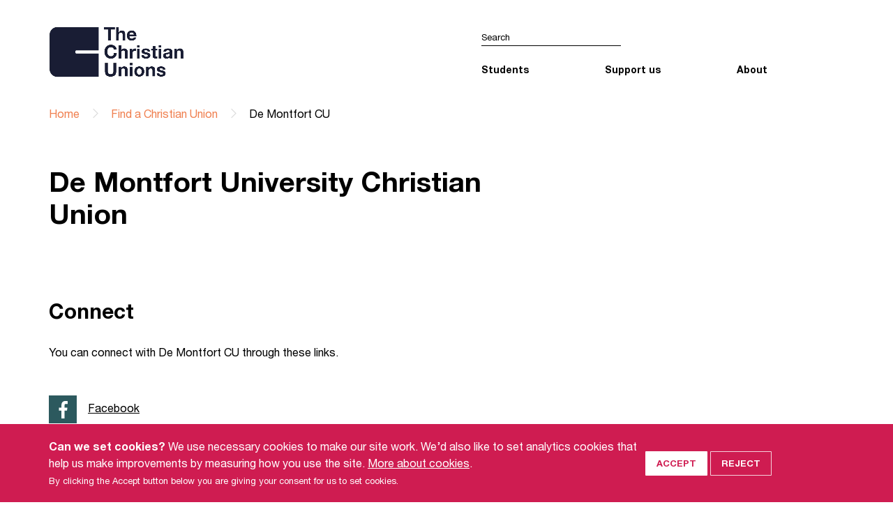

--- FILE ---
content_type: text/html; charset=UTF-8
request_url: https://www.uccf.org.uk/christian-unions/de-montfort
body_size: 4425
content:
<!doctype html>

<html lang="en">
<head>
    <meta charset="utf-8">

    <meta name="viewport" content="width=device-width, initial-scale=1">

    <title>De Montfort CU - Find a Christian Union -  UCCF: The Christian Unions</title>

    
    <!-- Google tag (gtag.js) -->
    <script async src="https://www.googletagmanager.com/gtag/js?id=G-CX1T1R23M0"></script>
    <script>
        window.dataLayer = window.dataLayer || [];
        function gtag(){dataLayer.push(arguments);}
        gtag('js', new Date());

                    gtag('consent', 'default', {
                'ad_storage': 'denied',
                'analytics_storage': 'denied'
            });
        
        gtag('config', 'G-CX1T1R23M0');
    </script>

    <script type="text/javascript">
        var _gaq = _gaq || [];

        
        (function() {
            var ga = document.createElement('script'); ga.type = 'text/javascript'; ga.async = true;
            ga.src = ('https:' == document.location.protocol ? 'https://ssl' : 'http://www') + '.google-analytics.com/ga.js';
            var s = document.getElementsByTagName('script')[0]; s.parentNode.insertBefore(ga, s);
        })();
    </script>
        <script>
        !function(f,b,e,v,n,t,s)
        {if(f.fbq)return;n=f.fbq=function(){n.callMethod?
        n.callMethod.apply(n,arguments):n.queue.push(arguments)};
        if(!f._fbq)f._fbq=n;n.push=n;n.loaded=!0;n.version='2.0';
        n.queue=[];t=b.createElement(e);t.async=!0;
        t.src=v;s=b.getElementsByTagName(e)[0];
        s.parentNode.insertBefore(t,s)}(window,document,'script',
        'https://connect.facebook.net/en_US/fbevents.js');

            fbq('consent', 'revoke');
        </script>

    
    <meta name="author" property="author" content="UCCF: The Christian Unions">

    <meta property="og:title" content="De Montfort CU">
    <meta property="og:url" content="https://www.uccf.org.uk/christian-unions/de-montfort">
    <meta property="og:site_name" content="UCCF: The Christian Unions">
    
    <meta property="og:type" content="article">
    <meta property="article:publisher" content="https://www.facebook.com/uccf.thechristianunions">
    
    <meta name="twitter:card" content="summary_large_image">
    <meta name="twitter:site" content="@uccf">
    <meta name="twitter:title" content="De Montfort CU">

    <link href="https://www.uccf.org.uk/assets/css/normalize.1752501704.css" rel="stylesheet">
    <link href="https://www.uccf.org.uk/assets/css/style.1758207410.css" rel="stylesheet">
    <link href="https://www.uccf.org.uk/assets/js/aos/aos.1752501704.css" rel="stylesheet">
    <link href="https://www.uccf.org.uk/assets/js/mmenu/mmenu.1752501704.css" rel="stylesheet">
    <link href="https://www.uccf.org.uk/assets/js/splide/splide.min.1752501704.css" rel="stylesheet">

    <link rel="apple-touch-icon" sizes="180x180" href="/apple-touch-icon.png">
    <link rel="icon" type="image/png" sizes="32x32" href="/favicon-32x32.png">
    <link rel="icon" type="image/png" sizes="16x16" href="/favicon-16x16.png">
    <link rel="manifest" href="/site.webmanifest">
    <link rel="mask-icon" href="/safari-pinned-tab.svg" color="#cf1c51">
    <meta name="msapplication-TileColor" content="#cbbfb6">
    <meta name="theme-color" content="#ffffff">

</head>

<body>

    <div class='menu-wrapper'>
        <div class='page-wrapper'>


<header class="header">
	<div class="container container--flex">
				<div class="grid-sm-6">
			<a href="/" class="header__logo">UCCF logo
				<video muted autoplay="autoplay" poster="/img/logo-poster.png" class="header__logo_video">
			      <source src="/img/logo-animation-white.mp4" type="video/mp4">
			      Your browser does not support HTML5 video.
			    </video>
			</a>
		</div>
				<div class="grid-sm-6">
			<a href="#site-menu" class="toggle-menu">
				Open menu
				<span class="toggle-menu__icon"></span>
			</a>
			<div class="nav__wrapper">
				<div class="nav__row">
					<form class="form__search" action="/search" method="get">
						<input type="text" class="form__search_text" placeholder="Search" name="q">
						<input type="submit" class="form__search_button">
					</form>
				</div>

				<nav id="site-menu">
					<ul class="nav">
						<li class="nav__item">
							<a href="#" class="nav__link">Students</a>
							<ul class="nav__dropdown">
                                                                                                    <li class="nav__dropdown_item"><a href="https://www.uccf.org.uk/christian-unions" class="nav__dropdown_link">Find a Christian Union</a></li>
                                                                    <li class="nav__dropdown_item"><a href="https://www.uccf.org.uk/starting-uni" class="nav__dropdown_link">Starting uni</a></li>
                                                                    <li class="nav__dropdown_item"><a href="https://www.uccf.org.uk/resources" class="nav__dropdown_link">Resources for CUs</a></li>
                                                                    <li class="nav__dropdown_item"><a href="https://www.uccf.org.uk/forum" class="nav__dropdown_link">Forum</a></li>
                                                                    <li class="nav__dropdown_item"><a href="https://www.uccf.org.uk/impact" class="nav__dropdown_link">Impact Groups</a></li>
                                                                    <li class="nav__dropdown_item"><a href="https://www.uccf.org.uk/your-studies" class="nav__dropdown_link">Your Studies</a></li>
                                                                    <li class="nav__dropdown_item"><a href="https://www.uccf.org.uk/relay" class="nav__dropdown_link">Relay</a></li>
                                                                    <li class="nav__dropdown_item"><a href="https://www.uccf.org.uk/research" class="nav__dropdown_link">Postgraduates</a></li>
                                                                    <li class="nav__dropdown_item"><a href="https://www.uccf.org.uk/blog" class="nav__dropdown_link">Blog</a></li>
                                							</ul>
						</li>
						<li class="nav__item">
							<a href="#" class="nav__link">Support us</a>
							<ul class="nav__dropdown">
                                                                                                    <li class="nav__dropdown_item"><a href="https://www.uccf.org.uk/appeal" class="nav__dropdown_link">Appeals</a></li>
                                                                    <li class="nav__dropdown_item"><a href="https://www.uccf.org.uk/give" class="nav__dropdown_link">Give</a></li>
                                                                    <li class="nav__dropdown_item"><a href="https://www.uccf.org.uk/blog" class="nav__dropdown_link">Blog</a></li>
                                                                    <li class="nav__dropdown_item"><a href="https://www.uccf.org.uk/pray" class="nav__dropdown_link">Pray</a></li>
                                                                    <li class="nav__dropdown_item"><a href="https://www.uccf.org.uk/publications" class="nav__dropdown_link">Stay connected</a></li>
                                                                    <li class="nav__dropdown_item"><a href="https://www.uccf.org.uk/churches" class="nav__dropdown_link">Churches</a></li>
                                                                    <li class="nav__dropdown_item"><a href="https://www.uccf.org.uk/support-staff" class="nav__dropdown_link">Support our staff</a></li>
                                                                    <li class="nav__dropdown_item"><a href="https://www.uccf.org.uk/support-relay" class="nav__dropdown_link">Support a Relay Worker</a></li>
                                							</ul>
						</li>
						<li class="nav__item">
							<a href="#" class="nav__link">About</a>
							<ul class="nav__dropdown">
                                                                                                    <li class="nav__dropdown_item"><a href="https://www.uccf.org.uk/about" class="nav__dropdown_link">Mission and vision</a></li>
                                                                    <li class="nav__dropdown_item"><a href="https://www.uccf.org.uk/our-team" class="nav__dropdown_link">Our team</a></li>
                                                                    <li class="nav__dropdown_item"><a href="https://www.uccf.org.uk/about/doctrinal-basis" class="nav__dropdown_link">Doctrinal Basis</a></li>
                                                                    <li class="nav__dropdown_item"><a href="https://www.uccf.org.uk/annual-report" class="nav__dropdown_link">Annual Report</a></li>
                                                                    <li class="nav__dropdown_item"><a href="https://www.uccf.org.uk/governance" class="nav__dropdown_link">Governance</a></li>
                                                                    <li class="nav__dropdown_item"><a href="https://www.uccf.org.uk/jobs" class="nav__dropdown_link">Jobs</a></li>
                                                                    <li class="nav__dropdown_item"><a href="https://www.uccf.org.uk/contact-us" class="nav__dropdown_link">Contact Us</a></li>
                                							</ul>
						</li>
					</ul>
				</nav>
			</div>
		</div>
	</div>
	<div class="container">
		        <ul class="breadcrumb">
                            <li class="breadcrumb__item">
                                            <a href="https://www.uccf.org.uk"   class="breadcrumb__link">Home</a>
                                    </li>
                            <li class="breadcrumb__item">
                                            <a href="https://www.uccf.org.uk/christian-unions"   class="breadcrumb__link">Find a Christian Union</a>
                                    </li>
                            <li class="breadcrumb__item">
                                            De Montfort CU
                                    </li>
                    </ul>
	</div>
</header>




    <div class="container container--flex">
        <div class="grid-sm-7">
            <div class="content">
                <div class="content__inner">
                    <h2>De Montfort University Christian Union</h2>
                </div>
            </div>
        </div>
    </div>

    <div class="container container--flex">
        <div class="grid-sm-7">

            <div class="content">
                <div class="content__inner">

                </div>

                

                    <div class="content__inner">
                        <h3>Connect</h3>
                        <p>You can connect with De Montfort CU through these links.</p>
                    </div>

                    <ul class="content__socials">
                                                <li class="content__socials_item"><a href="https://www.facebook.com/DMUChristianUnion" class="content__socials_link facebook" target="_blank">Facebook</a></li>                        <li class="content__socials_item"><a href="https://www.instagram.com/dmuchristianunion/" class="content__socials_link instagram" target="_blank">Instagram</a></li>                                            </ul>

                
                

                    <div class="content__inner">
                        <h3>Our team</h3>
                        <p>Our staff and Relay workers support De Montfort CU as they seek to give every student an opportunity to hear and respond to the gospel of Jesus Christ.
                    </div>


                    <ul class="content__roles">
                                            <li class="content__roles_item">
                            <img src="https://v1.data.uccf.io/storage/cfnJ9h4zA8PbIn9EvJyaYmlMtxmobPjVVHtz4SQz.jpeg" alt="" class="content__roles_img">
                            <a href="/our-team/isabel-anderson" class="content__roles_link">Isabel Anderson</a>
                            (CU Staff Worker)
                        </li>
                                        </ul>

                
            </div>

        </div>
        <div class="sidebar grid-sm-5">

        </div>
    </div>

        


<footer class="network-links">
  <div class="container container--flex-md">

      <div class="grid-md-3">
        <a href="https://www.uccf.org.uk">
          <div class="network-link network-link__uccf">
            <img src="/img/uccf-white-144.png" alt="UCCF" width="36" height="36" ><!--
            --><span >The<br>Christian<br>Unions</span>
          </div>
        </a>
      </div>

      <div class="grid-md-3">
        <a href="https://www.bethinking.org">
          <div class="network-link network-link__bethinking">
            <img src="/img/uccf-white-144.png" alt="UCCF" width="36" height="36" ><!--
            --><span >Bethinking</span>
          </div>
        </a>
      </div>

      <div class="grid-md-3">
        <a href="https://www.uncover.org.uk">
          <div class="network-link network-link__uncover">
            <img src="/img/uccf-white-144.png" alt="UCCF" width="36" height="36" ><!--
            --><span >Uncover</span>
          </div>
        </a>
      </div>

      <div class="grid-md-3">
        <a href="https://www.uccfleadershipnetwork.org">
          <div class="network-link network-link__ln">
            <img src="/img/uccf-white-144.png" alt="UCCF" width="36" height="36" ><!--
            --><span >Leadership<br>Network</span>
          </div>
        </a>
      </div>

  </div>
</footer>

<footer class="footer">
  <div class="container container--flex-md footer__row footer__row--center">

    <div class="grid-lg-6">

      <img src="/img/uccf-teal-378x140.png" alt="UCCF" width="189" height="70" class="footer__logo">

    </div>

    <div class="grid-lg-6">

      <ul class="footer__socials">
        <li class="footer__socials_item">
          <a href="https://youtube.com/uccfmedia" class="footer__socials_link youtube">Youtube</a>
        </li>
        <li class="footer__socials_item ">
          <a href="https://www.facebook.com/uccf.thechristianunions" class="footer__socials_link facebook">Facebook</a>
        </li>
        <li class="footer__socials_item ">
          <a href="https://twitter.com/uccf" class="footer__socials_link twitter">Twitter</a>
        </li>
        <li class="footer__socials_item ">
          <a href="https://www.linkedin.com/company/uccf.thechristianunions" class="footer__socials_link linkedin">Linkedin</a>
        </li>
        <li class="footer__socials_item ">
          <a href="https://www.instagram.com/uccf/" class="footer__socials_link instagram">Instagram</a>
        </li>
      </ul>

    </div>

  </div>
  <div class="container container--flex-md footer__row">

    <div class="grid-lg-3">

      <p class="footer__tagline">
        <img src="/img/uccf-white-144.png" width="30" class="footer__tagline_logo uccf" alt="UCCF logo">
        <span class="footer__tagline_text">We are passionate about students reaching students with the good news of Jesus.</span>
      </p>

      <p class="footer__tagline">
        <img width="30" src="/img/ifes_trans.png" class="footer__tagline_logo ifes" alt="IFES logo">
        <span class="footer__tagline_text">UCCF is a founder member of the <a href="https://ifesworld.org/en/">International Fellowship of Evangelical Students</a> (IFES).</span>
      </p>

    </div>

    <div class="grid-lg-6">
    </div>

    <div class="grid-lg-3">

      <address class="footer__address">
        <p>UCCF: The Christian Unions<br>Blue Boar House<br>5 Blue Boar Street<br>Oxford<br>OX1 4EE</p>
        <p>01865 253 678<br><a href="mailto:info@uccf.org.uk">info@uccf.org.uk</a></p>
      </address>

    </div>

  </div>
  <div class="container container--flex-md footer__row footer__row--bottom">

    <div class="grid-lg-3 footer__block footer__block--item-last">

      <div class="footer__fundraising">
        <a href="https://www.fundraisingregulator.org.uk/validate?registrant=UNIVERSITIES+%26+COLLEGES+CHRISTIAN+FELLOWSHIP" class="fr-digital-badge" style="height: auto; width: 200px; text-decoration: none;">
          <img src="https://www.fundraisingregulator.org.uk/fr-badge/427c9eb2-1be6-42bf-a2e6-e84263a452dc/en/black" width="100%" alt="Fundraising Regulator badge with validation link" loading="lazy">
        </a>
      </div>

    </div>

    <div class="grid-lg-9">

      <ul class="footer__nav">
                <li class="footer__nav_item"><a href="https://www.uccf.org.uk/about/legal" class="footer__nav_link">Site Policy</a></li>
                <li class="footer__nav_item"><a href="https://www.uccf.org.uk/about/privacy" class="footer__nav_link">Privacy Policy</a></li>
                <li class="footer__nav_item"><a href="https://www.uccf.org.uk/governance" class="footer__nav_link">Governance</a></li>
                <li class="footer__nav_item"><a href="https://www.uccf.org.uk/safeguarding" class="footer__nav_link">Safeguarding</a></li>
                <li class="footer__nav_item"><a href="https://www.uccf.org.uk/feedback" class="footer__nav_link">Feedback and Complaints</a></li>
                <li class="footer__nav_item"><a href="https://www.uccf.org.uk/about/doctrinal-basis" class="footer__nav_link">Doctrinal Basis</a></li>
                <li class="footer__nav_item"><a href="https://www.uccf.org.uk/jobs" class="footer__nav_link">Jobs</a></li>
            </ul>

      <small class="footer__smallprint">
        &copy; 2026 UCCF: The Christian Unions.
        <br>
        Universities and Colleges Christian Fellowship (UCCF) is a Registered Charity number
        <a href="https://register-of-charities.charitycommission.gov.uk/en/charity-search/-/charity-details/306137">306137</a>
        (England &amp; Wales) and
        <a href="https://www.oscr.org.uk/about-charities/search-the-register/charity-details?number=SC038499">SC038499</a>
        (Scotland), and a company limited by guarantee registered in England and Wales No.
        <a href="https://beta.companieshouse.gov.uk/company/00387932">387932</a>.
        For more information see our
        <a href="https://www.uccf.org.uk/about/legal">Site Policy</a>
        and
        <a href="https://www.uccf.org.uk/about/privacy">Privacy Policy</a>.
      </small>

    </div>

  </div>
</footer>



        </div>
    </div>

<div class="cookie-bar" id="cookieBar">
	<div class="container container--flex">
		<div class="grid-sm-9">
			<p><strong>Can we set cookies?</strong> We use necessary cookies to make our site work. We’d also like to set analytics cookies that help us make improvements by measuring how you use the site. <a href="/about/legal#cookies">More about cookies</a>.</strong></p>
			<p><small>By clicking the Accept button below you are giving your consent for us to set cookies.</small></p>
		</div>
		<div class="grid-sm-3">
			<button class="cookie-bar__button button button--default cookie-bar__button--accept" onClick="cookieAccept()">Accept</button>
			<button class="cookie-bar__button button button--default cookie-bar__button--reject" onClick="cookieReject()">Reject</button>
		</div>
	</div>
</div>

    <script src="https://www.uccf.org.uk/assets/js/aos/aos.1752501704.js"></script>
    <script src="https://www.uccf.org.uk/assets/js/mmenu/mmenu.1752501704.js"></script>
    <script src="https://www.uccf.org.uk/assets/js/mmenu/mmenu.polyfills.1752501704.js"></script>
    <script src="https://www.uccf.org.uk/assets/js/splide/splide.min.1752501704.js"></script>
    <script src="https://www.uccf.org.uk/assets/js/script.1752501704.js"></script>
    <script>
        initMenu();
        initAos();
        bannerSliderSize();
        initAccordions();
        initTeamFilter();
        initEmailSignupGraduationField();
        initSplide();
    </script>
</body>
</html>


--- FILE ---
content_type: text/css
request_url: https://www.uccf.org.uk/assets/css/style.1758207410.css
body_size: 13183
content:
:root {
  --slider-size:680px;
  --slider-height:680px;
  --slider-half:340px; }

/* Breakpoints */
/* Colours */
/* Fonts */
@font-face {
  font-family: 'Helvetica';
  src: url("../fonts/HelveticaNeue.eot?womr4e");
  src: url("../fonts/HelveticaNeue.eot?womr4e#iefix") format("embedded-opentype"), url("../fonts/HelveticaNeue.ttf?womr4e") format("truetype"), url("../fonts/HelveticaNeue.woff?womr4e") format("woff"), url("../fonts/HelveticaNeue.svg?womr4e#HelveticaNeue") format("svg");
  font-weight: normal;
  font-style: normal; }

@font-face {
  font-family: 'Helvetica Bold';
  src: url("../fonts/HelveticaNeueBold.eot?womr4e");
  src: url("../fonts/HelveticaNeueBold.eot?womr4e#iefix") format("embedded-opentype"), url("../fonts/HelveticaNeueBold.ttf?womr4e") format("truetype"), url("../fonts/HelveticaNeueBold.woff?womr4e") format("woff"), url("../fonts/HelveticaNeueBold.svg?womr4e#HelveticaNeueBold") format("svg");
  font-weight: normal;
  font-style: normal; }

::-moz-selection {
  background: #cf1c51;
  color: #fff; }

::selection {
  background: #cf1c51;
  color: #fff; }

body {
  font-family: "Helvetica", sans-serif;
  background-color: #fff; }

a {
  color: inherit; }

a:focus,
input:focus,
.button:focus {
  outline: 2px dotted rgba(25, 30, 54, 0.3); }

*,
*::before,
*::after {
  box-sizing: border-box; }

h1,
h2,
h3,
h4 {
  font-family: "Helvetica Bold", sans-serif;
  font-weight: normal; }

h1 {
  font-size: 35px; }
  @media (min-width: 768px) {
    h1 {
      font-size: 40px; } }
  @media (min-width: 1200px) {
    h1 {
      font-size: 46px; } }

p {
  line-height: 1.5;
  margin: 0 0 15px 0; }

small {
  font-size: 13px; }

strong,
b {
  font-weight: normal;
  font-family: "Helvetica Bold", sans-serif; }

/* Helper classes */
@media (min-width: 768px) {
  .hidden-sm {
    display: none; } }

/* Buttons */
.button {
  display: inline-block;
  font-weight: 400;
  text-align: center;
  white-space: nowrap;
  vertical-align: middle;
  -webkit-user-select: none;
  -moz-user-select: none;
  -ms-user-select: none;
  user-select: none;
  text-transform: uppercase;
  cursor: pointer;
  text-decoration: none;
  font-family: "Helvetica Bold", sans-serif;
  border: 1px solid transparent;
  border-radius: 1px;
  white-space: normal;
  padding: 7px 15px;
  font-size: 13px;
  line-height: 1.5;
  transition: all 0.15s ease-in-out; }

.button--primary {
  border: 1px solid #000;
  background-color: transparent; }
  .button--primary:hover, .button--primary:focus {
    background-color: #000;
    color: #fff; }

.button--default {
  border: 1px solid rgba(255, 255, 255, 0.8);
  color: #fff;
  background-color: transparent; }
  .button--default:hover, .button--default:focus {
    background-color: #fff;
    border-color: #fff;
    color: #000; }

.button--form {
  border: 1px solid #2dafbb;
  color: #fff;
  background-color: #2dafbb;
  margin: 22px 0; }
  .button--form:hover, .button--form:focus {
    background-color: #fff;
    border-color: #2dafbb;
    color: #000; }

html:not(.no-js) [data-aos=fade-up] {
  transform: translate3d(0, 10px, 0) !important; }

html:not(.no-js) [data-aos^=fade][data-aos^=fade].aos-animate {
  transform: none !important; }

html:not(.no-js) [data-aos=fade-down] {
  transform: translate3d(0, -20px, 0) !important; }

html:not(.no-js) [data-aos=fade-down][data-aos=fade-down].aos-animate {
  transform: none !important; }

html:not(.no-js) [data-aos=zoom-in] {
  transform: scale(0.9) !important; }

html:not(.no-js) [data-aos^=zoom][data-aos^=zoom].aos-animate {
  transform: translateZ(0) scale(1) !important; }

.sbdocs.sbdocs-content {
  max-width: 1600px; }

.container {
  margin-left: auto;
  margin-right: auto;
  width: 100%; }
  @media (min-width: 768px) {
    .container {
      width: 720px; } }
  @media (min-width: 992px) {
    .container {
      width: 930px; } }
  @media (min-width: 1200px) {
    .container {
      width: 1140px; } }
  @media (min-width: 1600px) {
    .container {
      width: 1450px; } }
  .container .content__inner {
    margin-bottom: 50px; }

@media (min-width: 768px) {
  .container--flex {
    display: flex; } }

@media (min-width: 992px) {
  .container--flex-md {
    display: flex; } }

div[class^='grid-sm'],
div[class^='grid-md'],
div[class^='grid-lg'],
div[class^='grid-xl'] {
  width: 100%; }

@media (min-width: 768px) {
  .grid-sm-1 {
    -ms-flex: 0 0 8.333333%;
    flex: 0 0 8.333333%;
    max-width: 8.333333%; }
  .grid-sm-2 {
    -ms-flex: 0 0 16.666667%;
    flex: 0 0 16.666667%;
    max-width: 16.666667%; }
  .grid-sm-3 {
    -ms-flex: 0 0 25%;
    flex: 0 0 25%;
    max-width: 25%; }
  .grid-sm-4 {
    -ms-flex: 0 0 33.333333%;
    flex: 0 0 33.333333%;
    max-width: 33.333333%; }
  .grid-sm-5 {
    -ms-flex: 0 0 41.666667%;
    flex: 0 0 41.666667%;
    max-width: 41.666667%; }
  .grid-sm-6 {
    -ms-flex: 0 0 50%;
    flex: 0 0 50%;
    max-width: 50%; }
  .grid-sm-7 {
    -ms-flex: 0 0 58.333333%;
    flex: 0 0 58.333333%;
    max-width: 58.333333%; }
  .grid-sm-8 {
    -ms-flex: 0 0 66.666667%;
    flex: 0 0 66.666667%;
    max-width: 66.666667%; }
  .grid-sm-9 {
    -ms-flex: 0 0 75%;
    flex: 0 0 75%;
    max-width: 75%; }
  .grid-sm-10 {
    -ms-flex: 0 0 83.333333%;
    flex: 0 0 83.333333%;
    max-width: 83.333333%; }
  .grid-sm-11 {
    -ms-flex: 0 0 91.666667%;
    flex: 0 0 91.666667%;
    max-width: 91.666667%; }
  .grid-sm-12 {
    -ms-flex: 0 0 100%;
    flex: 0 0 100%;
    max-width: 100%; } }

@media (min-width: 992px) {
  .grid-md-1 {
    -ms-flex: 0 0 8.333333%;
    flex: 0 0 8.333333%;
    max-width: 8.333333%; }
  .grid-md-2 {
    -ms-flex: 0 0 16.666667%;
    flex: 0 0 16.666667%;
    max-width: 16.666667%; }
  .grid-md-3 {
    -ms-flex: 0 0 25%;
    flex: 0 0 25%;
    max-width: 25%; }
  .grid-md-4 {
    -ms-flex: 0 0 33.333333%;
    flex: 0 0 33.333333%;
    max-width: 33.333333%; }
  .grid-md-5 {
    -ms-flex: 0 0 41.666667%;
    flex: 0 0 41.666667%;
    max-width: 41.666667%; }
  .grid-md-6 {
    -ms-flex: 0 0 50%;
    flex: 0 0 50%;
    max-width: 50%; }
  .grid-md-7 {
    -ms-flex: 0 0 58.333333%;
    flex: 0 0 58.333333%;
    max-width: 58.333333%; }
  .grid-md-8 {
    -ms-flex: 0 0 66.666667%;
    flex: 0 0 66.666667%;
    max-width: 66.666667%; }
  .grid-md-9 {
    -ms-flex: 0 0 75%;
    flex: 0 0 75%;
    max-width: 75%; }
  .grid-md-10 {
    -ms-flex: 0 0 83.333333%;
    flex: 0 0 83.333333%;
    max-width: 83.333333%; }
  .grid-md-11 {
    -ms-flex: 0 0 91.666667%;
    flex: 0 0 91.666667%;
    max-width: 91.666667%; }
  .grid-md-12 {
    -ms-flex: 0 0 100%;
    flex: 0 0 100%;
    max-width: 100%; } }

@media (min-width: 1200px) {
  .grid-lg-1 {
    -ms-flex: 0 0 8.333333%;
    flex: 0 0 8.333333%;
    max-width: 8.333333%; }
  .grid-lg-2 {
    -ms-flex: 0 0 16.666667%;
    flex: 0 0 16.666667%;
    max-width: 16.666667%; }
  .grid-lg-3 {
    -ms-flex: 0 0 25%;
    flex: 0 0 25%;
    max-width: 25%; }
  .grid-lg-4 {
    -ms-flex: 0 0 33.333333%;
    flex: 0 0 33.333333%;
    max-width: 33.333333%; }
  .grid-lg-5 {
    -ms-flex: 0 0 41.666667%;
    flex: 0 0 41.666667%;
    max-width: 41.666667%; }
  .grid-lg-6 {
    -ms-flex: 0 0 50%;
    flex: 0 0 50%;
    max-width: 50%; }
  .grid-lg-7 {
    -ms-flex: 0 0 58.333333%;
    flex: 0 0 58.333333%;
    max-width: 58.333333%; }
  .grid-lg-8 {
    -ms-flex: 0 0 66.666667%;
    flex: 0 0 66.666667%;
    max-width: 66.666667%; }
  .grid-lg-9 {
    -ms-flex: 0 0 75%;
    flex: 0 0 75%;
    max-width: 75%; }
  .grid-lg-10 {
    -ms-flex: 0 0 83.333333%;
    flex: 0 0 83.333333%;
    max-width: 83.333333%; }
  .grid-lg-11 {
    -ms-flex: 0 0 91.666667%;
    flex: 0 0 91.666667%;
    max-width: 91.666667%; }
  .grid-lg-12 {
    -ms-flex: 0 0 100%;
    flex: 0 0 100%;
    max-width: 100%; } }

@media (min-width: 768px) {
  .sidebar {
    padding-left: 8.33333%; } }

@media (max-width: 767px) {
  .content {
    padding-left: 20px;
    padding-right: 20px; } }

@media (max-width: 767px) {
  .sidebar {
    padding: 50px 20px; } }

.content__inner h2 {
  font-size: 26px;
  margin-bottom: 20px; }
  @media (min-width: 768px) {
    .content__inner h2 {
      font-size: 40px; } }

.content__inner h3 {
  font-size: 24px; }
  @media (min-width: 768px) {
    .content__inner h3 {
      font-size: 30px; } }
  .content__inner h3.with-subheading {
    margin-bottom: 0; }

.content__inner h4 {
  font-size: 20px; }
  .content__inner h4.subheading {
    margin-top: 6px; }

.content__inner ul {
  list-style: none;
  line-height: 1.4;
  padding-left: 0;
  margin-bottom: 40px; }
  .content__inner ul li {
    padding-left: 24px;
    margin-bottom: 16px; }
    .content__inner ul li:before {
      content: '\2022';
      color: #cf1c51;
      display: inline-block;
      margin-left: -24px;
      margin-right: 20px;
      font-size: 11px;
      position: relative;
      top: -3px; }

.content__inner ol {
  line-height: 1.4;
  list-style: none;
  counter-reset: item;
  padding: 0;
  margin-bottom: 45px; }
  .content__inner ol li {
    margin-bottom: 20px;
    display: block;
    padding-left: 32px;
    position: relative; }
    .content__inner ol li:before {
      content: counter(item) " ";
      counter-increment: item;
      color: #cf1c51;
      font-family: "Helvetica Bold", sans-serif;
      display: inline-block;
      position: absolute;
      top: 0;
      left: 0; }

.content__inner blockquote {
  font-style: italic;
  line-height: 1.5;
  margin: 1em 2em; }

.content__inner blockquote.pullquote {
  color: #cf1c51;
  font-family: "Helvetica Bold", sans-serif;
  font-size: 24px;
  font-style: normal;
  line-height: 1.3;
  margin: 0;
  padding: 15px 0; }
  @media (min-width: 768px) {
    .content__inner blockquote.pullquote {
      font-size: 30px;
      padding: 20px 30px 28px 30px; } }
  @media (min-width: 992px) {
    .content__inner blockquote.pullquote {
      font-size: 32px;
      padding-right: 60px; } }
  @media (min-width: 1200px) {
    .content__inner blockquote.pullquote {
      font-size: 38px; } }
  @media (min-width: 768px) {
    .content__inner blockquote.pullquote.pullquote--small {
      font-size: 24px; } }
  @media (min-width: 992px) {
    .content__inner blockquote.pullquote.pullquote--small {
      font-size: 24px; } }
  @media (min-width: 1200px) {
    .content__inner blockquote.pullquote.pullquote--small {
      font-size: 24px; } }
  .content__inner blockquote.pullquote .pullquote-source {
    text-align: right; }

.content__inner a[name^="_edn"], .content__inner a[name^="_ftn"] {
  font-size: 0.8em;
  position: relative;
  top: -0.4em;
  margin-left: 0.4em;
  text-decoration: none;
  color: inherit; }

.content__inner-justify {
  text-align: justify;
  text-justify: inter-word; }

.content__cta {
  color: #cf1c51;
  font-family: "Helvetica Bold", sans-serif;
  font-size: 22px;
  margin-bottom: 50px; }
  .content__cta:after {
    content: '';
    display: inline-block;
    width: 25px;
    height: 25px;
    background: url(/img/pink_chevron.svg) center center/contain no-repeat;
    transform: rotate(-90deg);
    margin-left: 12px;
    position: relative;
    top: 5px; }
  .content__cta + .content__cta {
    margin-top: -35px; }
  .content__cta + .content__smallprint {
    margin-top: -35px; }

.content__subheading {
  margin: 6px; }

.content__two_thirds_right {
  text-align: right;
  padding-left: 33%; }

.content__boxout {
  background-color: #d6cac1;
  padding: 2em 2em 1em;
  margin-bottom: 40px; }
  .content__boxout h2, .content__boxout h3, .content__boxout h4 {
    margin-top: 0; }

.content__image,
.content__inner figure {
  margin: 0 0 50px 0; }
  .content__image img,
  .content__inner figure img {
    width: 100%;
    display: block; }

.content__image_caption,
.content__inner figcaption {
  background-color: #cf1c51;
  color: #fff;
  padding: 20px;
  font-family: "Helvetica Bold", sans-serif; }

.content__video {
  margin: 0 0 50px 0;
  padding-bottom: 56.25%;
  position: relative; }
  .content__video iframe, .content__video .jwplayer {
    position: absolute;
    width: 100%;
    height: 100%;
    display: block;
    border: none; }

.content__video + figcaption {
  margin-top: -50px; }

.content__col {
  margin-bottom: 20px; }
  @media (min-width: 768px) {
    .content__col {
      display: flex; } }
  .content__col blockquote.pullquote {
    padding: 0; }
    @media (min-width: 768px) {
      .content__col blockquote.pullquote {
        font-size: 35px; } }
  .content__col img {
    width: 100%; }

.col--left {
  padding-right: 20px; }

.col--right {
  padding-left: 20px; }

.accordion {
  border-bottom: 2px solid #cf1c51; }

.accordion__heading {
  background-color: #fff;
  color: #cf1c51;
  cursor: pointer;
  padding: 20px 50px 20px 0;
  width: 100%;
  font-family: "Helvetica Bold", sans-serif;
  font-size: 19px;
  line-height: 1.4;
  text-align: left;
  position: relative;
  border: none;
  outline: none;
  transition: all 0.5s ease-in-out; }
  @media (min-width: 768px) {
    .accordion__heading {
      font-size: 22px; } }
  .accordion__heading:before, .accordion__heading:after {
    content: '';
    display: inline-block;
    position: absolute;
    background-color: #2dafbb;
    border-radius: 5px; }
  .accordion__heading:before {
    height: 20px;
    width: 2px;
    top: 24px;
    right: 20px; }
  .accordion__heading:after {
    height: 2px;
    width: 20px;
    top: 33px;
    right: 11px; }

.accordion__body {
  padding: 0;
  background-color: white;
  max-height: 0;
  overflow: hidden;
  transition: max-height 0.2s ease-out; }

.accordion__inner {
  padding-bottom: 20px; }

.accordion__group {
  margin-bottom: 70px; }
  @media (max-width: 767px) {
    .accordion__group {
      padding-left: 20px;
      padding-right: 20px; } }

.collapsible {
  border: 2px solid #2dafbb;
  margin-bottom: 30px; }

.collapsible__heading {
  background-color: #fff;
  color: #2dafbb;
  cursor: pointer;
  padding: 16px 50px 16px 24px;
  width: 100%;
  font-family: "Helvetica Bold", sans-serif;
  font-size: 16px;
  line-height: 1.4;
  text-align: left;
  position: relative;
  border: none;
  outline: none;
  transition: all 0.5s ease-in-out; }
  @media (min-width: 768px) {
    .collapsible__heading {
      font-size: 18px; } }
  .collapsible__heading:before, .collapsible__heading:after {
    content: '';
    display: inline-block;
    position: absolute;
    background-color: #2dafbb;
    border-radius: 5px; }
  .collapsible__heading:before {
    height: 20px;
    width: 2px;
    top: 18px;
    right: 24px; }
  .collapsible__heading:after {
    height: 2px;
    width: 20px;
    top: 27px;
    right: 15px; }

.collapsible__body {
  padding: 0;
  background-color: white;
  max-height: 0;
  overflow: hidden;
  transition: max-height 0.2s ease-out; }
  .collapsible__body .content__cta {
    color: #2dafbb;
    margin-bottom: 16px; }
  .collapsible__body .content__cta:after {
    background: url(/img/blue-chevron.svg) center center/contain no-repeat; }

.collapsible__inner {
  padding: 10px 24px 0 24px; }

.content__socials {
  list-style: none;
  margin: 0 0 64px 0;
  padding: 0; }

.content__socials_item {
  margin-bottom: 12px; }

.content__socials_link:before {
  content: '';
  margin: 0 16px 0 0;
  display: inline-block;
  width: 40px;
  height: 40px;
  vertical-align: middle;
  background-color: #2c595e;
  background-size: 25px 25px;
  background-position: center center;
  background-repeat: no-repeat; }

.content__socials_link.web:before {
  background-image: url(/img/chevron-white.svg);
  transform: rotate(270deg); }

.content__socials_link.facebook:before {
  background-image: url(/img/facebook-white.svg); }

.content__socials_link.twitter:before {
  background-image: url(/img/twitter-white.svg); }

.content__socials_link.youtube:before {
  background-image: url(/img/youtube-white.svg); }

.content__socials_link.instagram:before {
  background-image: url(/img/instagram-white.svg); }

.content__roles {
  list-style: none;
  margin: 0 0 64px 0;
  padding: 0; }

.content__roles_img {
  margin: 0 16px 16px 0;
  width: 80px;
  height: 80px;
  object-fit: cover;
  object-position: center top;
  vertical-align: middle; }

.content__profile_photo {
  margin: 0 0 1rem 0;
  width: 33%;
  max-width: 272px;
  overflow: hidden;
  position: relative;
  float: right;
  margin: 0 0 2rem 4rem;
  border-radius: 10px 0 0 10px; }
  @media (max-width: 500px) {
    .content__profile_photo {
      float: none;
      margin-left: 0;
      width: 100%;
      max-width: none;
      border-radius: 0; } }
  @media (min-width: 768px) {
    .content__profile_photo {
      width: 150px;
      height: 150px; } }
  .content__profile_photo:after {
    content: '';
    display: block;
    position: absolute;
    top: 30%;
    left: 0;
    width: 20%;
    height: 8px;
    background-color: #fff; }
  .content__profile_photo img {
    width: 100%;
    height: auto; }

.sidebar__info {
  background-color: #d6cac1;
  padding: 15px 30px 22px 22px;
  margin-bottom: 50px;
  overflow: hidden;
  display: flex;
  flex-direction: column;
  justify-content: space-between; }
  .sidebar__info_heading,
  .sidebar__info h3 {
    margin-top: 5px;
    font-size: 28px;
    margin-bottom: 0px; }
    @media (min-width: 768px) {
      .sidebar__info_heading,
      .sidebar__info h3 {
        font-size: 30px; } }
    @media (min-width: 992px) {
      .sidebar__info_heading,
      .sidebar__info h3 {
        font-size: 32px; } }
  .sidebar__info_text {
    border: 0;
    display: block;
    width: 100%;
    padding: 20px 12px;
    margin-bottom: 30px; }
  .sidebar__info ul {
    list-style: none;
    line-height: 1.4;
    padding-left: 0; }
    .sidebar__info ul li {
      padding-left: 24px;
      margin-bottom: 8px; }
      .sidebar__info ul li:before {
        content: '\2022';
        color: #cf1c51;
        display: inline-block;
        margin-left: -24px;
        margin-right: 20px;
        font-size: 11px;
        position: relative;
        top: -3px; }

.message-box {
  padding: 20px;
  border: 2px solid #cf1c51;
  color: #cf1c51;
  font-size: 14px;
  line-height: 1.5;
  margin-bottom: 40px; }
  .message-box :last-child {
    margin-bottom: 0; }

.message-box--success {
  border-color: #2dafbb;
  color: #2dafbb; }

.audio-player {
  position: relative;
  width: 100%;
  height: 110px;
  margin: 45px 0; }
  .audio-player .mejs__container {
    position: absolute;
    top: 0;
    left: 0;
    width: calc(100% - 114px) !important;
    margin-left: 114px;
    vertical-align: top;
    text-align: left;
    text-indent: 0;
    background-color: #2c595e;
    height: 110px !important; }
    .audio-player .mejs__container .mejs__controls {
      background: #2c595e;
      margin: 0;
      padding: 0 10px;
      position: absolute;
      top: 0;
      left: 0; }
      .audio-player .mejs__container .mejs__controls .mejs__playpause-button {
        height: 0;
        width: 0; }
        .audio-player .mejs__container .mejs__controls .mejs__playpause-button button {
          margin: 0;
          position: absolute;
          top: 0;
          left: -114px;
          height: 110px;
          width: 110px;
          background: #2c595e url(/img/audio-controls.png) no-repeat;
          background-size: 110px 330px;
          background-position: 0 0; }
      .audio-player .mejs__container .mejs__controls .mejs__pause button {
        background-position: 0 -110px; }
      .audio-player .mejs__container .mejs__controls .mejs__stop button {
        background-position: 0 -220px; }
      .audio-player .mejs__container .mejs__controls .mejs__mute button,
      .audio-player .mejs__container .mejs__controls .mejs__unmute button {
        background: #2c595e url(/img/audio-mute.png) no-repeat;
        background-size: 26px 52px;
        height: 26px;
        width: 26px; }
      .audio-player .mejs__container .mejs__controls .mejs__unmute button {
        background-position: 0 -26px; }
  .audio-player .mejs__time {
    position: absolute; }
  .audio-player .mejs__currenttime-container {
    top: 60px;
    left: 14px; }
  .audio-player .mejs__duration-container {
    top: 60px;
    right: 14px; }
  .audio-player .mejs__time-rail {
    top: 35px; }
  .audio-player .mejs__time-slider,
  .audio-player .mejs__time-slider > span {
    height: 7px;
    border-radius: 0; }
  .audio-player .mejs__time-float {
    display: none !important; }
  .audio-player .mejs__horizontal-volume-current,
  .audio-player .mejs__horizontal-volume-total {
    height: 7px;
    border-radius: 0; }
  .audio-player .mejs__volume-button {
    position: absolute;
    left: 10px;
    top: 4px; }
  .audio-player .mejs__time-handle-content {
    top: -5px; }
  .audio-player .mejs__horizontal-volume-slider {
    position: absolute;
    top: 7px;
    left: 54px; }

.header {
  padding: 28px 25px 28px 20px; }
  @media (min-width: 768px) {
    .header {
      padding-left: 0;
      padding-right: 0; } }
  @media (min-width: 992px) {
    .header {
      z-index: 1;
      padding-top: 0; } }
  @media (max-width: 991px) {
    .header .nav__wrapper {
      display: none !important; } }
  .header > .container--flex {
    align-items: center; }
    @media (min-width: 768px) {
      .header > .container--flex {
        min-height: 95px; } }
    @media (min-width: 992px) {
      .header > .container--flex {
        min-height: 150px; } }

.header--home {
  position: absolute;
  top: 0;
  left: 0;
  width: 100%;
  z-index: 3;
  transform: translateZ(9999px); }
  @media all and (min-width: 768px) and (max-width: 991px) {
    .header--home {
      overflow: hidden;
      max-height: 130px; } }
  @media (min-width: 992px) {
    .header--home:before {
      content: '';
      display: inline-block;
      background: linear-gradient(rgba(0, 0, 0, 0.7), rgba(0, 0, 0, 0.5), rgba(0, 0, 0, 0.25), rgba(0, 0, 0, 0));
      position: absolute;
      top: 0;
      right: 0;
      width: 50%;
      height: 100%; } }
  .header--home .header__logo {
    background-image: url(/img/White_logo.svg);
    background-repeat: no-repeat; }
    .header--home .header__logo:focus .header__logo_video {
      outline-color: rgba(255, 255, 255, 0.3); }
  .header--home .nav__link {
    color: #fff; }
    .header--home .nav__link:focus {
      outline-color: rgba(255, 255, 255, 0.5); }
  .header--home .form__search_text {
    border-color: rgba(255, 255, 255, 0.4); }
    .header--home .form__search_text:focus {
      outline-color: rgba(255, 255, 255, 0.5); }
  .header--home .form__search ::-webkit-input-placeholder {
    color: #fff; }
  .header--home .form__search :-moz-placeholder {
    color: #fff; }
  .header--home .form__search ::-moz-placeholder {
    color: #fff; }
  .header--home .form__search :-ms-input-placeholder {
    color: #fff; }
  .header--home .toggle-menu:before, .header--home .toggle-menu:after, .header--home .toggle-menu__icon {
    background-color: #fff; }

@media (max-width: 991px) {
  .header--full {
    padding-bottom: 15px; } }

@media (max-width: 767px) {
  .header--full {
    padding-top: 10px;
    padding-bottom: 38px; } }

.header--full .header__row {
  margin-top: 33px; }
  @media (min-width: 992px) {
    .header--full .header__row {
      margin-left: 30px; } }

@media (max-width: 767px) {
  .header--full .toggle-menu {
    margin-top: 25px; } }

.header--full .nav__wrapper {
  display: flex;
  align-items: baseline; }

.header--full > .container--flex {
  display: flex;
  align-items: baseline; }
  @media (min-width: 768px) {
    .header--full > .container--flex {
      justify-content: space-between;
      min-height: 105px;
      margin-bottom: 7px; } }

.header__logo {
  display: block;
  font-size: 0;
  color: transparent;
  position: relative; }
  @media (min-width: 768px) {
    .header__logo {
      height: 80px;
      overflow: hidden; } }
  @media (max-width: 767px) {
    .header__logo {
      height: 55px;
      background: url(/img/Blue_logo.svg) left center/contain no-repeat; }
      .header__logo--image {
        background: none; } }
  .header__logo:focus {
    outline: none; }
    .header__logo:focus .header__logo_video {
      outline: 2px dotted rgba(25, 30, 54, 0.3);
      outline-offset: -150px; }
  @media (min-width: 768px) {
    .header__logo_video {
      height: 400px;
      width: 500px;
      position: absolute;
      top: -162px;
      left: -153px; } }
  @media (min-width: 992px) {
    .header__logo_video {
      top: -160px; } }
  @media (max-width: 767px) {
    .header__logo_video {
      display: none; } }
  .header__logo_image {
    max-height: 100%; }

.header__logo--sub {
  width: auto;
  height: 24px;
  position: relative;
  top: 16px; }
  @media (min-width: 768px) {
    .header__logo--sub {
      height: 30px;
      top: 25px; } }
  @media (min-width: 992px) {
    .header__logo--sub {
      top: 10px; } }
  @media (min-width: 1200px) {
    .header__logo--sub {
      height: 36px;
      top: 12px; } }

.home-top-wrapper {
  position: relative; }

.menu-wrapper {
  background-color: #fff; }

.nav__row {
  display: flex;
  justify-content: space-between;
  padding-left: 50px; }
  @media (min-width: 768px) {
    .nav__row {
      margin-top: 22px; } }

.nav__wrapper {
  position: relative; }

.nav {
  list-style: none; }
  @media (min-width: 992px) {
    .nav {
      padding-left: 15px;
      margin-top: 14px;
      margin-bottom: 5px; } }

.nav__item {
  position: relative; }
  @media (min-width: 992px) {
    .nav__item {
      display: inline-block;
      margin-left: 35px;
      margin-right: 70px;
      margin-bottom: 18px; } }
  @media (min-width: 992px) {
    .nav__item:hover .nav__dropdown, .nav__item:focus .nav__dropdown {
      max-height: 500px;
      opacity: 1;
      transition-duration: 0.4s; } }

.nav__link {
  font-family: "Helvetica Bold", sans-serif;
  text-decoration: none;
  font-size: 14px; }
  .nav__link:focus {
    outline-offset: 5px; }
    @media (min-width: 992px) {
      .nav__link:focus + .nav__dropdown {
        max-height: 500px;
        opacity: 1;
        transition-duration: 0.4s; } }

.nav--full {
  padding-left: 0; }
  @media (min-width: 768px) {
    .nav--full {
      margin-top: 38px; } }
  .nav--full .nav__item {
    margin-left: 0; }
    @media (min-width: 992px) {
      .nav--full .nav__item {
        margin-right: 20px; } }
    @media (min-width: 1200px) {
      .nav--full .nav__item {
        margin-right: 35px; } }
    @media (min-width: 1600px) {
      .nav--full .nav__item {
        margin-right: 50px; } }

@media (min-width: 992px) {
  .nav__login {
    position: absolute;
    top: 8px;
    right: 15px;
    text-decoration: underline;
    margin-right: 0; } }

@media (min-width: 992px) {
  .nav__dropdown {
    list-style: none;
    padding-left: 0;
    position: absolute;
    top: 28px;
    left: 0;
    width: 180px;
    max-height: 0;
    opacity: 0;
    z-index: 10;
    overflow: hidden;
    transition: max-height 0.2s ease-in-out, opacity 0.2s ease-in-out; } }

@media (min-width: 992px) {
  .nav__dropdown_item {
    background-color: #fff; } }

@media (min-width: 992px) {
  .nav__dropdown_item:first-child {
    border-top: 4px solid #cf1c51;
    padding-top: 6px; } }

@media (min-width: 992px) {
  .nav__dropdown_item:last-child {
    padding-bottom: 6px; } }

@media (min-width: 992px) {
  .nav__dropdown_link {
    display: block;
    padding: 12px;
    background-color: #fff;
    color: #000;
    font-family: "Helvetica Bold", sans-serif;
    text-decoration: none;
    transition: color 0.15s ease-in-out; } }

@media (min-width: 992px) {
  .nav__dropdown_link:hover, .nav__dropdown_link:focus {
    color: #cf1c51; } }

.nav__dropdown_link:focus {
  outline: none; }

.form__search {
  margin-bottom: 10px;
  min-width: 200px; }
  .form__search ::-webkit-input-placeholder {
    color: #000; }
  .form__search :-moz-placeholder {
    color: #000; }
  .form__search ::-moz-placeholder {
    color: #000; }
  .form__search :-ms-input-placeholder {
    color: #000; }
  .form__search_text {
    border: 0;
    border-bottom: 1px solid #000;
    padding: 5px 0;
    background: transparent;
    font-size: 13px;
    min-width: 200px;
    color: #fff;
    background: rgba(0, 0, 0, 0);
    transition: background 0.15s ease-in-out; }
    .form__search_text:focus {
      background: rgba(0, 0, 0, 0.4); }
  .form__search_button {
    border: 0;
    background: none;
    color: transparent;
    font-size: 0; }

/* Breadcrumb */
.breadcrumb {
  list-style: none;
  padding: 0;
  margin: 0;
  position: relative;
  z-index: 1; }
  @media (max-width: 991px) {
    .breadcrumb {
      display: none; } }

.breadcrumb__item {
  display: inline-block;
  padding: 4px 0; }
  .breadcrumb__item:not(:last-child):after {
    content: '';
    width: 15px;
    height: 15px;
    display: inline-block;
    background: url(/img/grey_chevron.svg) center center/contain no-repeat;
    transform: rotate(-90deg);
    margin: 0 11px;
    position: relative;
    top: 1px; }

.breadcrumb__link {
  color: #f08050;
  text-decoration: none; }

/* Top bar */
.top-bar {
  padding: 6px 15px 15px 20px;
  position: relative;
  z-index: 4; }
  @media (min-width: 768px) {
    .top-bar {
      padding: 15px 0; } }

.top-bar__text {
  display: block;
  font-size: 15px; }
  @media (min-width: 768px) {
    .top-bar__text {
      align-self: center;
      padding-left: 35px;
      display: inline-block; } }
  @media (max-width: 767px) {
    .top-bar__text {
      padding: 20px 0 0 0; } }

.top-bar__logo {
  display: inline-block;
  font-size: 0;
  color: transparent;
  background-size: contain;
  background-repeat: no-repeat;
  align-self: center;
  height: 36px;
  width: 36px; }
  @media (min-width: 768px) {
    .top-bar__logo {
      width: 120px;
      height: 20px; } }
  @media (min-width: 992px) {
    .top-bar__logo {
      width: 190px;
      height: 30px; } }

.top-bar__button {
  margin-left: auto; }
  @media (max-width: 767px) {
    .top-bar__button {
      position: absolute;
      top: 24px;
      right: 15px; } }
  @media (max-width: 991px) {
    .top-bar__button {
      font-size: 12px;
      padding: 5px 10px; } }

.top-bar--pink {
  background-color: #cf1c51;
  color: #fff; }
  .top-bar--pink .top-bar__logo {
    background-image: url(/img/uccf-white-144.png); }
    @media (min-width: 768px) {
      .top-bar--pink .top-bar__logo {
        background-image: url(/img/top-logo-white.svg); } }

.top-bar--orange {
  background-color: #f08050;
  color: #fff; }
  .top-bar--orange .top-bar__logo {
    background-image: url(/img/uccf-white-144.png); }
    @media (min-width: 768px) {
      .top-bar--orange .top-bar__logo {
        background-image: url(/img/top-logo-white.svg); } }

.top-bar--white {
  background-color: #fff;
  color: #707070; }
  .top-bar--white .top-bar__logo {
    background-image: url(/img/top-logo-pink.svg); }
  .top-bar--white .top-bar__button {
    border-color: #cf1c51;
    color: #cf1c51; }
    .top-bar--white .top-bar__button:hover, .top-bar--white .top-bar__button:focus {
      background-color: #cf1c51;
      color: #fff; }

/* Mobile menu */
.toggle-menu {
  width: 35px;
  height: 35px;
  display: block;
  font-size: 0;
  color: transparent;
  float: right; }
  @media (min-width: 992px) {
    .toggle-menu {
      display: none; } }
  @media (max-width: 767px) {
    .toggle-menu {
      position: relative;
      top: -40px;
      right: 25px; } }
  .toggle-menu:before, .toggle-menu:after {
    content: ''; }
  .toggle-menu:before, .toggle-menu:after, .toggle-menu__icon {
    display: inline-block;
    width: 35px;
    height: 2px;
    background-color: #000;
    position: relative; }
  .toggle-menu:after {
    top: 20px; }
  .toggle-menu__icon {
    top: 10px; }

.mm-menu {
  background-color: #cf1c51;
  color: #fff; }
  .mm-menu .mm-navbar {
    background-color: inherit;
    color: inherit; }

.mm-panels {
  background-color: #cf1c51;
  color: #fff; }
  .mm-panels .mm-panel {
    background-color: inherit;
    color: inherit; }

.mm-listitem {
  color: #fff; }
  .mm-listitem:after {
    display: none; }
  .mm-listitem a {
    padding: 15px 20px;
    font-family: "Helvetica Bold", sans-serif;
    text-decoration: none;
    font-size: 21px; }

.mm-listview {
  padding-top: 20px; }

.mm-searchfield ::-webkit-input-placeholder {
  color: #fff; }

.mm-searchfield :-moz-placeholder {
  color: #fff; }

.mm-searchfield ::-moz-placeholder {
  color: #fff; }

.mm-searchfield :-ms-input-placeholder {
  color: #fff; }

.mm-searchfield input {
  border-radius: 0;
  height: 44px;
  padding: 0 20px;
  color: #fff; }

.mm-searchfield__input {
  padding: 0; }

.mm-btn {
  border-color: transparent; }
  .mm-btn:before, .mm-btn:after {
    border-color: #fff; }

.mm-btn_next:after,
.mm-btn_prev:before {
  width: 11px;
  height: 11px; }

.mm-navbar__title {
  font-family: "Helvetica Bold", sans-serif; }

.grid-block {
  text-align: center; }

.grid-block__items {
  display: flex;
  flex-wrap: wrap;
  margin-bottom: 50px;
  text-align: left; }

.grid-block__item {
  position: relative;
  height: 340px;
  padding: 25px;
  overflow: hidden; }
  @media (max-width: 991px) {
    .grid-block__item {
      width: 50%; } }
  @media (max-width: 500px) {
    .grid-block__item {
      width: 100%; } }
  .grid-block__item > a {
    text-decoration: none; }
  .grid-block__item:hover .grid-block__info, .grid-block__item:focus .grid-block__info {
    transform: translateY(0); }

.grid-block__image {
  position: absolute;
  top: 0;
  left: 0;
  width: 100%;
  height: 100%;
  background-repeat: no-repeat;
  background-size: cover;
  background-position: center center; }
  .grid-block__image:before {
    content: '';
    display: block;
    width: 100%;
    height: 100%;
    background-image: radial-gradient(rgba(0, 0, 0, 0.15), rgba(0, 0, 0, 0.3));
    position: absolute;
    top: 0;
    left: 0; }

.grid-block--blue {
  background-color: #2dafbb; }

.grid-block--taupe {
  background-color: #d6cac1; }

.grid-block--orange {
  background-color: #f08050; }

.grid-block--green {
  background-color: #2c595e; }

.grid-block--image {
  color: #fff; }
  .grid-block--image .grid-block__title {
    font-size: 24px;
    line-height: 1.4; }
  .grid-block--image .grid-block__title--small {
    font-size: 18px;
    margin: 0; }
  .grid-block--image .grid-block__title--small + .grid-block__title--small {
    margin-bottom: 15px; }

.grid-block__title {
  font-size: 34px;
  line-height: 1.25;
  margin-top: 18px;
  position: relative;
  z-index: 1; }

.grid-block__title--small {
  font-size: 28px;
  margin: 0; }

.grid-block__subtitle {
  text-transform: uppercase;
  font-size: 12px;
  font-family: "Helvetica Bold", sans-serif;
  position: relative;
  z-index: 1; }

.grid-block__button {
  margin-bottom: 40px; }

.grid-block__info {
  background-color: #cf1c51;
  color: #fff;
  position: absolute;
  top: 0;
  left: 0;
  height: 100%;
  width: 100%;
  z-index: 1;
  padding: 25px;
  transform: translateY(100%);
  transition: all 0.4s cubic-bezier(0.95, 0.05, 0.05, 0.95); }
  .grid-block__info .grid-block__title {
    font-size: 24px;
    margin-bottom: 15px; }
  .grid-block__info .grid-block__title--small {
    font-size: 18px;
    margin: 0; }
  .grid-block__info .grid-block__title--small + .grid-block__title--small {
    margin-bottom: 15px; }

.grid-block__content {
  max-height: 100px;
  overflow: hidden; }

.grid-block__front a {
  text-decoration: none; }

.grid-block__tags {
  padding-left: 0;
  position: absolute;
  bottom: 6px;
  left: 20px;
  max-width: calc(100% - 150px); }
  @media (min-width: 1200px) {
    .grid-block__tags {
      left: 25px; } }

.grid-block__tag {
  display: inline-flex;
  font-size: 12px;
  padding-right: 5px; }
  .grid-block__tag:not(:last-child):after {
    content: ',';
    display: inline-block; }

.grid-block__tag-link {
  text-decoration: none;
  box-shadow: inset 0 -1px 0 0 rgba(255, 255, 255, 0.8);
  padding-bottom: 1px; }
  .grid-block__tag-link:hover, .grid-block__tag-link:focus {
    text-decoration: none; }

.grid-block__categories {
  display: flex;
  flex-direction: column;
  align-items: flex-end;
  position: absolute;
  right: 20px;
  bottom: 6px; }
  @media (min-width: 1200px) {
    .grid-block__categories {
      right: 25px; } }

.grid-block__icon {
  display: flex;
  text-align: right;
  align-items: flex-end;
  margin-bottom: 16px; }

.icon__category {
  flex-direction: column;
  text-transform: uppercase;
  font-size: 9px;
  font-family: "Helvetica Bold", sans-serif; }
  @media (min-width: 1200px) {
    .icon__category {
      font-size: 11px; } }
  .icon__category:before {
    content: '';
    display: block;
    margin-bottom: 9px;
    width: 20px;
    height: 20px;
    background-position: bottom center;
    background-repeat: no-repeat;
    background-size: contain; }
    @media (min-width: 768px) {
      .icon__category:before {
        width: 22px;
        height: 22px; } }
    @media (min-width: 1200px) {
      .icon__category:before {
        width: 25px;
        height: 25px; } }

.grid-block__heading {
  font-size: 24px;
  text-align: center;
  margin-bottom: 30px; }
  @media (min-width: 768px) {
    .grid-block__heading {
      font-size: 26px;
      margin: 35px 0 40px 0; } }

.grid-block--resource .grid-block__item,
.grid-block--related .grid-block__item {
  height: 380px; }

.grid-block--resource .grid-block__front,
.grid-block--related .grid-block__front {
  display: flex;
  flex-direction: column;
  justify-content: space-between;
  height: 100%; }
  .grid-block--resource .grid-block__front .grid-block__title,
  .grid-block--related .grid-block__front .grid-block__title {
    margin-bottom: 28px;
    padding-right: 85px; }

.grid-block--resource .grid-block__item:not(.grid-block--image) .icon--audio:before,
.grid-block--related .grid-block__item:not(.grid-block--image) .icon--audio:before {
  background-image: url(/img/audio-black.svg); }

.grid-block--resource .grid-block__item:not(.grid-block--image) .icon--review:before,
.grid-block--related .grid-block__item:not(.grid-block--image) .icon--review:before {
  background-image: url(/img/reviews-black.svg); }

.grid-block--resource .grid-block__item:not(.grid-block--image) .icon--video:before,
.grid-block--related .grid-block__item:not(.grid-block--image) .icon--video:before {
  background-image: url(/img/video-black.svg); }

.grid-block--resource .grid-block__item:not(.grid-block--image) .icon--multi:before,
.grid-block--related .grid-block__item:not(.grid-block--image) .icon--multi:before {
  background-image: url(/img/multi-black.svg); }

.grid-block--resource .grid-block__item:not(.grid-block--image) .icon--article:before,
.grid-block--related .grid-block__item:not(.grid-block--image) .icon--article:before {
  background-image: url(/img/article-black.svg); }

.grid-block--resource .grid-block__item:not(.grid-block--image) .icon--introductory:before,
.grid-block--resource .grid-block__item:not(.grid-block--image) .icon--easy:before,
.grid-block--related .grid-block__item:not(.grid-block--image) .icon--introductory:before,
.grid-block--related .grid-block__item:not(.grid-block--image) .icon--easy:before {
  background-image: url(/img/level-easy.svg); }

.grid-block--resource .grid-block__item:not(.grid-block--image) .icon--intermediate:before,
.grid-block--related .grid-block__item:not(.grid-block--image) .icon--intermediate:before {
  background-image: url(/img/level-intermediate.svg); }

.grid-block--resource .grid-block__item:not(.grid-block--image) .icon--advanced:before,
.grid-block--resource .grid-block__item:not(.grid-block--image) .icon--difficult:before,
.grid-block--related .grid-block__item:not(.grid-block--image) .icon--advanced:before,
.grid-block--related .grid-block__item:not(.grid-block--image) .icon--difficult:before {
  background-image: url(/img/level-difficult.svg); }

.grid-block--resource .grid-block__item:not(.grid-block--image) .icon--short:before,
.grid-block--related .grid-block__item:not(.grid-block--image) .icon--short:before {
  background-image: url(/img/length-short.svg); }

.grid-block--resource .grid-block__item:not(.grid-block--image) .icon--medium:before,
.grid-block--related .grid-block__item:not(.grid-block--image) .icon--medium:before {
  background-image: url(/img/length-medium.svg); }

.grid-block--resource .grid-block__item:not(.grid-block--image) .icon--long:before,
.grid-block--related .grid-block__item:not(.grid-block--image) .icon--long:before {
  background-image: url(/img/length-long.svg); }

.grid-block--related .grid-block__items {
  margin-bottom: 0; }

.icon--short:before {
  background-image: url(/img/length-short-white.svg); }

.icon--medium:before {
  background-image: url(/img/length-medium-white.svg); }

.icon--long:before {
  background-image: url(/img/length-long-white.svg); }

.icon--easy:before,
.icon--introductory:before {
  background-image: url(/img/level-easy-white.svg); }

.icon--intermediate:before {
  background-image: url(/img/level-intermediate-white.svg); }

.icon--difficult:before,
.icon--advanced:before {
  background-image: url(/img/level-difficult-white.svg); }

.icon--audio:before {
  background-image: url(/img/audio-white.svg); }

.icon--review:before {
  background-image: url(/img/reviews-white.svg); }

.icon--video:before {
  background-image: url(/img/video-white.svg); }

.icon--multi:before {
  background-image: url(/img/multi-white.svg); }

.icon--article:before {
  background-image: url(/img/article-white.svg); }

.banner {
  position: relative; }

.banner--home {
  background-color: #191e31;
  color: #fff;
  position: relative; }
  @media (min-width: 768px) {
    .banner--home {
      display: flex; } }
  .banner--home h1 {
    font-size: 2.25em; }
  .banner--home .banner__content {
    background-color: #191e31;
    padding-top: 100px;
    padding: 100px 100px 60px 25px; }
    @media (min-width: 768px) {
      .banner--home .banner__content {
        padding: 170px 60px 60px 0; } }
    @media (min-width: 992px) {
      .banner--home .banner__content {
        padding-right: 80px; } }
    @media (max-width: 500px) {
      .banner--home .banner__content {
        padding-right: 25px; } }
  .banner--home .banner__cta {
    bottom: auto; }

.banner__content {
  padding: 18px 30px 55px 20px;
  position: relative;
  z-index: 2;
  height: 100%; }
  @media (min-width: 768px) {
    .banner__content {
      padding: 30px 55px 85px 0; } }
  @media (min-width: 992px) {
    .banner__content {
      min-height: 440px;
      padding-right: 80px; } }

.banner__header {
  line-height: 1.25;
  margin-bottom: 24px; }
  @media (min-width: 992px) {
    .banner__header {
      max-width: 380px; } }
  @media (max-width: 991px) {
    .banner__header {
      margin-top: 10px; } }

.banner--orange {
  background-color: #f08050; }
  @media (min-width: 768px) {
    .banner--orange {
      display: flex; } }

.banner--taupe {
  background-color: #d6cac1; }
  @media (min-width: 768px) {
    .banner--taupe {
      display: flex; } }

.banner--navy {
  background-color: #191e31; }
  @media (min-width: 768px) {
    .banner--navy {
      display: flex; } }

.banner--download {
  background-color: #f08050; }
  @media (min-width: 768px) {
    .banner--download {
      display: flex; } }

.banner--video {
  background-color: #2c595e;
  color: #fff;
  position: relative; }

.banner--roller {
  background-color: #2c595e;
  color: #fff;
  position: relative; }

.banner--bethinking {
  background-color: #2c595e;
  color: #fff;
  position: relative; }

.banner--full {
  position: relative;
  background-size: cover;
  background-position: center center;
  background-repeat: no-repeat;
  margin-bottom: 75px; }
  .banner--full:before {
    content: '';
    display: inline-block;
    position: absolute;
    top: 0;
    left: 0;
    width: 100%;
    height: 100%;
    background: linear-gradient(to right, rgba(0, 0, 0, 0.2), rgba(0, 0, 0, 0)); }
  .banner--full .banner__header {
    color: #fff;
    margin-top: 10px; }
    @media (max-width: 767px) {
      .banner--full .banner__header {
        padding-right: 60px;
        font-size: 30px; } }
  .banner--full .banner__content {
    min-height: 220px; }
    @media (min-width: 768px) {
      .banner--full .banner__content {
        min-height: 300px; } }
    @media (min-width: 1600px) {
      .banner--full .banner__content {
        min-height: 350px; } }
  .banner--full .container {
    position: relative; }

.banner__icon {
  color: #fff;
  margin-right: 25px;
  display: inline-flex;
  align-items: center; }
  @media (max-width: 767px) {
    .banner__icon {
      margin-bottom: 12px; } }

.banner__categories {
  display: flex;
  position: absolute; }
  @media (min-width: 768px) {
    .banner__categories {
      bottom: 20px;
      left: 0; } }
  @media (max-width: 767px) {
    .banner__categories {
      bottom: 0;
      right: -5px; } }

.banner__resource {
  background-color: #2c595e;
  color: #fff;
  padding: 25px 35px 12px 35px; }
  .banner__resource:hover .banner__resource_body, .banner__resource:focus .banner__resource_body {
    max-height: 200px; }

.banner__credits {
  background-color: #2c595e;
  color: #fff;
  padding: 10px 25px;
  width: 100%;
  z-index: 3;
  font-size: 12px; }
  @media (min-width: 768px) {
    .banner__credits {
      position: absolute;
      bottom: 0;
      width: 50%;
      left: 50%;
      font-size: 14px;
      padding-top: 12px;
      padding-bottom: 12px; } }
  .banner__credits *:last-child {
    margin-bottom: 0; }

.banner__body {
  margin-bottom: 15px; }
  @media (min-width: 992px) {
    .banner__body {
      margin-bottom: 35px; } }

.banner__list {
  list-style-type: none;
  font-size: 120%;
  margin: 1em 0 2em;
  padding-left: 0; }
  .banner__list li {
    margin: 8px 0; }
  .banner__list li:before {
    content: "\27A5";
    padding-right: 8px; }

.banner__image {
  height: 100%;
  width: 100%;
  display: flex;
  align-items: flex-end; }
  @media (min-width: 768px) {
    .banner__image {
      width: 50%;
      position: absolute;
      right: 0;
      top: 0;
      background-repeat: no-repeat;
      background-size: cover;
      background-position: center center; } }

@media (min-width: 768px) {
  .banner__video {
    position: absolute;
    width: 50%;
    height: 100%; } }

.banner__video iframe {
  width: 100%;
  height: 100%;
  min-height: 300px; }

.banner__resource_title {
  font-size: 22px;
  margin-bottom: 0;
  margin-top: 20px; }

.banner__resource_subtitle {
  font-size: 12px;
  text-transform: uppercase;
  font-family: "Helvetica Bold", sans-serif; }

.banner__resource_body {
  max-height: 0;
  transition: max-height 0.5s ease-in-out;
  overflow: hidden;
  padding-top: 15px; }

.banner__resource_button {
  margin-top: 10px;
  margin-bottom: 16px;
  margin-left: 50px;
  position: relative; }
  .banner__resource_button:before {
    content: '';
    display: inline-block;
    width: 32px;
    height: 32px;
    background: url(/img/Download.svg) center center/contain no-repeat;
    position: absolute;
    left: -50px;
    bottom: 0; }

.banner__scroll {
  font-family: "Helvetica Bold", sans-serif;
  font-size: 22px;
  text-decoration: none;
  display: inline-block;
  position: absolute;
  left: 30px;
  bottom: 28px; }
  @media (min-width: 768px) {
    .banner__scroll {
      left: 0; } }
  .banner__scroll:after {
    content: '';
    display: inline-block;
    width: 28px;
    height: 16px;
    background: url(/img/black_chevron.svg) center center/contain no-repeat;
    margin-left: 15px; }

.banner__cta {
  font-family: "Helvetica Bold", sans-serif;
  font-size: 22px;
  text-decoration: none;
  position: absolute;
  bottom: 30px;
  left: 30px; }
  @media (min-width: 768px) {
    .banner__cta {
      left: 0; } }
  .banner__cta:after {
    content: '';
    display: inline-block;
    width: 28px;
    height: 15px;
    background: url(/img/white_chevron.svg) center center/contain no-repeat;
    margin-left: 15px;
    transform: rotate(-90deg); }
  .banner__cta--dark:after {
    background: url(/img/black_chevron.svg) center center/contain no-repeat; }
  .banner__cta--button {
    border: solid 2px;
    margin-left: 0;
    padding: 12px 46px 12px 16px; }
    .banner__cta--button:after {
      right: 10px;
      top: 18px; }

.banner__form_heading {
  font-size: 19px;
  margin-bottom: 25px; }
  @media (min-width: 768px) {
    .banner__form_heading {
      font-size: 24px; } }

.banner__slider {
  display: block;
  position: relative; }
  @media (min-width: 992px) {
    .banner__slider {
      display: inline-block;
      width: var(--slider-size);
      height: var(--slider-height); } }
  @media (min-width: 992px) {
    .banner__slider .grid-sm-6 {
      overflow: hidden; } }

@media (min-width: 992px) {
  .banner__slider_wrapper {
    margin-bottom: -5px; } }

@media (min-width: 992px) {
  .banner__slider_inner {
    position: relative;
    width: inherit;
    height: inherit;
    transform-style: preserve-3d;
    transition: transform 0.6s;
    animation: cubeRotate 15s linear infinite; } }

@media (min-width: 992px) {
  .banner__slider_img {
    width: inherit;
    height: inherit;
    position: absolute;
    background-repeat: no-repeat;
    background-size: cover;
    background-position: center center;
    opacity: 1; }
    .banner__slider_img.front {
      transform: translate3d(0, 0, var(--slider-half)); }
    .banner__slider_img.back {
      transform: rotateY(180deg) translate3d(0, 0, var(--slider-half)); }
    .banner__slider_img.left {
      transform: rotateY(-90deg) translate3d(0, 0, var(--slider-half)); }
    .banner__slider_img.right {
      transform: rotateY(90deg) translate3d(0, 0, var(--slider-half)); }
    .banner__slider_img.top {
      transform: rotateX(90deg) translate3d(0, 0, var(--slider-half)); }
    .banner__slider_img.bottom {
      transform: rotateX(-90deg) translate3d(0, 0, var(--slider-half)); } }

@keyframes cubeRotate {
  0% {
    transform: rotateY(0deg); }
  18.75% {
    transform: rotateY(0deg); }
  25% {
    transform: rotateY(-90deg); }
  43.25% {
    transform: rotateY(-90deg); }
  50% {
    transform: rotateY(-180deg); }
  68.75% {
    transform: rotateY(-180deg); }
  75% {
    transform: rotateY(-270deg); }
  93.75% {
    transform: rotateY(-270deg); }
  100% {
    transform: rotateY(-360deg); } }

.dropdown {
  position: relative;
  display: inline-block;
  width: 100%; }

.dropdown__button {
  background-color: #2c595e;
  color: white;
  padding: 16px 55px 16px 16px;
  font-size: 16px;
  border: none;
  cursor: pointer;
  border: 1px solid #fff;
  border-bottom: 0;
  width: 100%;
  text-align: left;
  transition: background-color 0.2s ease-in-out; }
  .dropdown__button:hover, .dropdown__button:focus {
    background-color: #1c383b; }
  .dropdown__button:focus {
    outline: 2px dotted rgba(25, 30, 54, 0.5); }
  .dropdown__button:after {
    content: '';
    display: inline-block;
    width: 24px;
    height: 24px;
    background: url(/img/white_chevron.svg) center center/contain no-repeat;
    position: absolute;
    top: 14px;
    right: 16px; }

.dropdown__input {
  box-sizing: border-box;
  font-size: 16px;
  padding: 14px 20px 12px 20px;
  border: none;
  border-bottom: 1px solid #ddd;
  width: 100%; }

.dropdown__content {
  display: block;
  position: absolute;
  background-color: #2c595e;
  width: 100%;
  border: 1px solid #fff;
  border-top: 0;
  z-index: 1;
  height: 0;
  overflow-y: scroll;
  transition: height 0.25s ease-out; }
  .dropdown__content.show {
    height: 250px; }

.dropdown__link {
  padding: 12px 16px;
  text-decoration: none;
  display: block; }
  .dropdown__link:hover {
    background-color: #1c383b; }

.banner__roller_container {
  position: relative; }

.banner__roller_text {
  position: absolute;
  top: 0;
  font-size: 32px; }
  @media (min-width: 1200px) {
    .banner__roller_text {
      font-size: 46px; } }

.banner__roller_image {
  display: none; }
  @media (min-width: 768px) {
    .banner__roller_image {
      display: inline-block;
      height: 24px;
      width: 24px; } }
  @media (min-width: 1200px) {
    .banner__roller_image {
      height: 34px;
      width: 34px; } }

.banner__roller_roll {
  display: inline; }

.banner__roller_item {
  position: absolute;
  top: -20px;
  opacity: 0;
  transform: rotateX(-90deg);
  animation-timing-function: ease;
  animation: rolldown 18s forwards infinite;
  margin-left: 110px; }
  @media (min-width: 768px) {
    .banner__roller_item {
      margin-left: 140px; } }
  @media (min-width: 1200px) {
    .banner__roller_item {
      margin-left: 205px; } }

.banner__roller_item:nth-child(1) {
  animation-delay: 0s; }

.banner__roller_item:nth-child(2) {
  animation-delay: 2s; }

.banner__roller_item:nth-child(3) {
  animation-delay: 4s; }

.banner__roller_item:nth-child(4) {
  animation-delay: 6s; }

.banner__roller_item:nth-child(5) {
  animation-delay: 8s; }

.banner__roller_item:nth-child(6) {
  animation-delay: 10s; }

.banner__roller_item:nth-child(7) {
  animation-delay: 12s; }

.banner__roller_item:nth-child(8) {
  animation-delay: 14s; }

.banner__roller_item:nth-child(9) {
  animation-delay: 16s; }

@keyframes rolldown {
  0% {
    top: -100px;
    opacity: 0;
    transform: rotateX(-90deg); }
  9% {
    top: 0;
    opacity: 1;
    transform: rotateX(0); }
  18% {
    top: 100px;
    opacity: 0;
    transform: rotateX(-90deg); } }

.scroller {
  width: 100%;
  padding: 0 5em;
  margin-bottom: 40px; }

.scroller_heading {
  padding: 0 5em;
  margin-top: 40px; }
  .scroller_heading .content__inner {
    margin: 0; }
  .scroller_heading h3 {
    margin: 0; }

.scroller__slide {
  align-items: center; }

.scroller__slide--image img {
  display: block;
  margin: 0 auto;
  max-width: 100%; }

.scroller .splide__pagination__page.is-active {
  background-color: #ccc !important; }

.file {
  display: flex;
  flex-wrap: wrap;
  padding-left: 40px;
  position: relative;
  margin-bottom: 30px; }
  @media (min-width: 768px) {
    .file {
      padding-left: 50px;
      margin-bottom: 50px; } }
  @media (min-width: 992px) {
    .file {
      padding-left: 65px; } }
  .file:before {
    content: '';
    display: inline-block;
    width: 20px;
    height: 20px;
    background: url(/img/download-orange.svg) center center/contain no-repeat;
    position: absolute;
    top: 0;
    left: 0; }
    @media (min-width: 768px) {
      .file:before {
        width: 30px;
        height: 30px; } }
    @media (min-width: 992px) {
      .file:before {
        width: 45px;
        height: 45px; } }

.file__name {
  font-family: "Helvetica Bold", sans-serif;
  font-size: 17px;
  margin-bottom: 8px;
  display: inline-block;
  word-break: break-word; }
  @media (min-width: 768px) {
    .file__name {
      font-size: 19px; } }
  @media (min-width: 1200px) {
    .file__name {
      font-size: 22px; } }

.file__details {
  font-size: 11px;
  text-transform: uppercase; }
  @media (min-width: 768px) {
    .file__details {
      font-size: 12px; } }

@media (min-width: 992px) {
  .file__button {
    float: right; } }

@media (max-width: 991px) {
  .file__button {
    margin-top: 15px; } }

@media (max-width: 767px) {
  .file__button {
    padding: 4px 7px;
    margin-left: 12px; } }

@media (max-width: 767px) {
  .sidebar .file {
    margin-left: 20px;
    margin-right: 20px;
    width: calc(100% - 40px); } }

.contents {
  background-color: #d6cac1;
  padding: 25px 25px 12px 25px;
  margin-bottom: 50px; }

.contents__header {
  margin-top: 0;
  padding-top: 0; }

.contents__list {
  list-style: none;
  counter-reset: item;
  padding: 0;
  margin-bottom: 45px; }

.contents__item {
  margin-bottom: 8px;
  display: block;
  padding-left: 24px;
  position: relative; }
  .contents__item:before {
    content: counter(item) ". ";
    counter-increment: item;
    color: #cf1c51;
    font-family: "Helvetica Bold", sans-serif;
    display: inline-block;
    position: absolute;
    top: 0;
    left: 0; }
  .contents__item--active {
    font-family: "Helvetica Bold", sans-serif; }
    .contents__item--active a {
      text-decoration: none; }

.nextprev {
  background-color: #d6cac1;
  display: flex;
  margin-bottom: 50px; }

.nextprev__section {
  width: 50%;
  padding: 25px; }
  .nextprev__section--prev {
    text-align: right;
    border-right: solid 5px white; }

.nextprev__heading {
  margin: 0;
  padding: 0; }

/* Generic form page elements */
.form__body {
  border-left: #eae4e0 0.5em solid;
  padding-left: 1.5em;
  margin-bottom: 30px; }

.form__label {
  font-family: "Helvetica Bold", sans-serif;
  padding-right: 12px; }
  .form__label--inline {
    display: inline-block; }
    @media (max-width: 767px) {
      .form__label--inline {
        margin-bottom: 10px; } }
  .form__label--address {
    font-family: "Helvetica", sans-serif;
    width: 100px;
    text-align: right; }

.form__para {
  font-size: 1.1em;
  margin-top: 15px; }

.form__item {
  display: flex;
  align-items: center;
  margin-bottom: 20px;
  margin-top: 10px; }
  .form__item ::-webkit-input-placeholder {
    color: #aaa; }
  .form__item :-moz-placeholder {
    color: #aaa; }
  .form__item ::-moz-placeholder {
    color: #aaa; }
  .form__item :-ms-input-placeholder {
    color: #aaa; }
  .form__item--textarea {
    align-items: flex-start;
    margin-top: 40px; }
  .form__item--address {
    width: 50%;
    min-width: 300px;
    margin-bottom: 0; }
  .form__item--subfield {
    margin-left: 70px;
    margin-bottom: 0; }
    .form__item--subfield label {
      font-family: "Helvetica", sans-serif; }
  .form__item--last {
    margin-bottom: 45px; }

.form__item--inline {
  display: inline-block;
  margin-right: 45px; }
  .form__item--inline > * {
    display: inline-block; }
  @media (min-width: 768px) {
    .form__item--inline p {
      margin-bottom: 0; } }
  .form__item--inline .custom-radio__label {
    margin-bottom: 0; }

.form__text {
  flex-grow: 1;
  border: 0;
  border-bottom: 1px solid #2dafbb;
  padding: 5px 0;
  font-size: 16px; }
  .form__text--title {
    width: 100px; }
  .form__text--email {
    width: 300px; }
  .form__text--fullname {
    width: 300px; }
  .form__text--university {
    width: 300px; }

.form__textarea {
  flex-grow: 1;
  height: 300px;
  border: 0;
  border: 1px solid #2dafbb;
  padding: 8px;
  font-size: 16px;
  vertical-align: top; }

.form__select {
  -webkit-appearance: none;
  appearance: none;
  background: none;
  padding: 5px 0;
  font-size: 16px;
  border: 0;
  width: 100%;
  min-width: 110px;
  position: relative;
  z-index: 1; }
  .form__select_wrapper {
    flex-grow: 1;
    border-bottom: 1px solid #2dafbb;
    display: inline-block;
    position: relative; }
    .form__select_wrapper:after {
      content: '';
      display: inline-block;
      width: 18px;
      height: 18px;
      background: url(/img/blue-chevron.svg) center center/contain no-repeat;
      position: absolute;
      top: 4px;
      right: 0; }

.form__recaptcha {
  margin-top: 40px; }

.form__group {
  margin-bottom: 18px; }
  @media (min-width: 768px) {
    .form__group {
      margin-bottom: 25px; } }

.form__intro {
  margin-bottom: 40px; }

/* Custom checkbox & radio buttons */
.custom-radio__label,
.custom-checkbox__label {
  display: block;
  position: relative;
  padding-left: 28px;
  margin-bottom: 12px;
  cursor: pointer;
  font-size: 17px;
  -webkit-user-select: none;
  -moz-user-select: none;
  -ms-user-select: none;
  user-select: none; }

.custom-radio__input,
.custom-checkbox__input {
  position: absolute;
  opacity: 0; }

.custom-radio__input {
  position: absolute;
  opacity: 0;
  cursor: pointer; }

.custom-radio__extra {
  position: absolute;
  top: 1px;
  left: 0;
  height: 16px;
  width: 16px;
  background-color: transparent;
  border-radius: 50%;
  border: 1px solid #2dafbb;
  transition: all 0.15s ease-in-out; }
  .custom-radio__extra:after {
    content: '';
    position: absolute;
    opacity: 0;
    transform: scale(0.7);
    transition: all 0.1s ease-in-out;
    top: 3px;
    left: 3px;
    width: 8px;
    height: 8px;
    border-radius: 50%;
    background: #000; }

.custom-radio__label:hover input ~ .custom-radio__extra {
  background-color: rgba(0, 0, 0, 0.1); }

.custom-radio__label input:checked ~ .custom-radio__extra {
  background-color: transparent; }

.custom-radio__label input:checked ~ .custom-radio__extra:after {
  opacity: 1;
  transform: scale(1); }

@media (min-width: 768px) {
  .custom-radio--inline {
    margin-left: 16px; } }

@media (min-width: 992px) {
  .custom-radio--inline {
    margin-left: 35px; } }

@media (max-width: 767px) {
  .custom-radio--inline {
    display: block;
    margin-top: 12px; } }

.custom-radio--inline .custom-radio__label {
  font-size: 15px;
  padding-left: 26px; }

.custom-radio--grey .custom-radio__extra {
  border-color: #888; }
  .custom-radio--grey .custom-radio__extra:after {
    background: #888; }

.custom-checkbox__extra {
  height: 16px;
  width: 16px;
  border: 1px solid #2dafbb;
  border-radius: 2px;
  position: relative;
  display: inline-block;
  margin-right: 20px;
  transition: all 0.1s ease-in-out;
  top: 2px; }
  .custom-checkbox__extra:after {
    content: '';
    display: inline-block;
    background: url(/img/tick.svg) center center/contain no-repeat;
    width: 14px;
    height: 14px;
    opacity: 0;
    position: absolute;
    right: 0px;
    top: 0px;
    transform: scale(0.7);
    transition: all 0.1s ease-in-out; }

.custom-checkbox__label:hover input ~ .custom-checkbox__extra {
  background-color: rgba(0, 0, 0, 0.1); }

.custom-checkbox__label input:checked ~ .custom-checkbox__extra {
  background-color: transparent; }

.custom-checkbox__label input:checked ~ .custom-checkbox__extra:after {
  opacity: 1;
  transform: scale(1); }

.custom-checkbox__label-text {
  display: block;
  margin: -20px 0 0 36px; }

.custom-checkbox--inline {
  line-height: 1.4;
  margin-bottom: 15px; }
  .custom-checkbox--inline .custom-checkbox__label {
    padding-left: 0;
    margin-bottom: 0; }
  .custom-checkbox--inline .custom-checkbox__extra {
    top: 2px;
    left: 3px; }

.custom-checkbox--last {
  margin-bottom: 45px; }

.custom-radio__heading {
  font-size: 15px; }
  @media (max-width: 767px) {
    .custom-radio__heading {
      display: block; } }

.radio__buttons {
  display: flex;
  flex-wrap: wrap;
  margin-bottom: 25px; }
  @media (min-width: 768px) {
    .radio__buttons {
      margin-bottom: 50px; } }

.radio__button {
  position: relative;
  margin-top: 5px;
  text-align: center; }
  @media (max-width: 767px) {
    .radio__button {
      margin-bottom: 12px; } }
  @media (max-width: 500px) {
    .radio__button {
      width: 50%; } }
  .radio__button_input {
    display: block;
    position: absolute;
    top: 0;
    left: 0;
    right: 0;
    bottom: 0;
    opacity: 0;
    z-index: 1; }
  .radio__button_input:checked + label {
    background: #2dafbb; }
  .radio__button_label {
    display: block;
    padding: 9px 24px;
    font-size: 13px;
    border: 1px solid #2dafbb;
    cursor: pointer;
    z-index: 90;
    margin-right: 15px;
    font-family: "Helvetica Bold", sans-serif;
    text-transform: uppercase;
    transition: all 0.15s ease-in-out; }
    .radio__button_label:hover {
      background: #eee; }

/* Resource form */
.resource-filters {
  padding: 0 20px 32px 20px; }
  @media (min-width: 768px) {
    .resource-filters {
      padding: 30px 0 60px 0; } }
  @media (min-width: 992px) {
    .resource-filters {
      padding-bottom: 40px; } }

.resource-filters__title {
  font-size: 22px;
  margin-bottom: 28px; }

.resource-filters__select {
  min-width: 180px; }

.resource-form {
  display: flex; }
  .resource-form ::-webkit-input-placeholder {
    color: #aaa; }
  .resource-form :-moz-placeholder {
    color: #aaa; }
  .resource-form ::-moz-placeholder {
    color: #aaa; }
  .resource-form :-ms-input-placeholder {
    color: #aaa; }
  @media (max-width: 991px) {
    .resource-form .custom-radio--grey {
      float: left;
      margin-right: 20px; } }
  .resource-form .custom-radio {
    margin-bottom: 25px; }
    @media (min-width: 992px) {
      .resource-form .custom-radio {
        margin-right: 30px; } }
    @media (min-width: 1200px) {
      .resource-form .custom-radio {
        margin-right: 50px; } }

.resource-form__text {
  border: 0;
  border-bottom: 1px solid #000;
  padding: 7px 0px;
  margin-right: 5px;
  font-size: 16px; }
  @media (min-width: 1200px) {
    .resource-form__text {
      min-width: 320px; } }

.resource-form__fields {
  justify-content: space-between;
  align-items: baseline;
  width: 100%;
  padding-right: 6px; }
  @media (min-width: 992px) {
    .resource-form__fields {
      display: flex; } }

.resource-form__button {
  height: 34px; }

/* Form block */
.form-block {
  background-color: #191e31;
  color: #fff;
  padding: 60px 35px 80px 35px; }

.form-block__title {
  font-size: 35px;
  margin-top: 0; }

.form-block__input {
  border: 0;
  padding: 20px 12px;
  margin-right: 40px;
  min-width: 50%;
  font-size: 15px; }
  @media (min-width: 992px) {
    .form-block__input {
      min-width: 60%; } }

.form-block__button {
  margin-right: 10px;
  min-width: 120px; }

/* Sidebar form */
.sidebar__form {
  background-color: #d6cac1;
  padding: 25px 25px 12px 25px;
  margin-bottom: 50px;
  overflow: hidden;
  display: flex;
  flex-direction: column;
  justify-content: space-between; }
  .sidebar__form_heading,
  .sidebar__form h3 {
    margin-top: 5px;
    font-size: 28px;
    margin-bottom: 14px; }
    @media (min-width: 768px) {
      .sidebar__form_heading,
      .sidebar__form h3 {
        font-size: 30px; } }
    @media (min-width: 992px) {
      .sidebar__form_heading,
      .sidebar__form h3 {
        font-size: 35px; } }
  .sidebar__form_text {
    border: 0;
    display: block;
    width: 100%;
    padding: 20px 12px;
    margin-bottom: 30px; }
  .sidebar__form_button {
    min-width: 120px;
    display: block;
    float: left;
    clear: both;
    margin-bottom: 16px; }
  .sidebar__form_reset {
    font-size: 13px; }

.card {
  position: relative; }
  .card:hover .card__lower, .card:focus .card__lower {
    height: 160px; }
  .card:hover .card__content, .card:focus .card__content {
    min-height: 450px; }

.card__lower {
  overflow: hidden;
  height: 0;
  transition: all 0.5s ease-in-out 0.1s;
  position: relative;
  flex-grow: 1;
  display: flex;
  flex-direction: column;
  justify-content: space-between;
  align-items: flex-start; }

@media (min-width: 768px) {
  .card__row {
    display: flex; } }

@media (min-width: 768px) {
  .card__container {
    flex: 1; } }

.card__content {
  background-color: #fff;
  padding: 24px 28px 25px 28px;
  position: absolute;
  bottom: 0;
  left: 0;
  right: 0;
  min-height: 85px;
  transition: min-height 0.5s ease-in-out 0.1s;
  display: flex;
  flex-direction: column; }

.card__title {
  font-size: 21px;
  line-height: 1.4;
  margin: 14px 0 15px 0; }
  @media (min-width: 768px) {
    .card__title {
      font-size: 22px; } }
  @media (min-width: 992px) {
    .card__title {
      font-size: 24px; } }

.card__subtitle {
  font-family: "Helvetica Bold", sans-serif;
  text-transform: uppercase;
  font-size: 13px; }
  @media (min-width: 768px) {
    .card__subtitle {
      font-size: 14px; } }

.card__body {
  font-size: 17px;
  line-height: 1.5; }

.card__image {
  background-repeat: no-repeat;
  background-size: cover;
  background-position: center center;
  height: 450px;
  width: 100%; }

.card__link {
  color: #000;
  text-decoration: none;
  font-family: "Helvetica Bold", sans-serif;
  padding-right: 60px;
  display: inline-block;
  position: relative; }
  .card__link:after {
    content: '';
    display: inline-block;
    width: 37px;
    height: 37px;
    margin-left: 12px;
    position: absolute;
    bottom: -10px;
    right: 0;
    background: url(/img/arrow-black.svg) center center/contain no-repeat; }

.tile {
  position: relative; }
  @media (min-width: 768px) {
    .tile {
      display: flex;
      min-height: 550px; } }
  @media (min-width: 992px) {
    .tile {
      min-height: 680px; } }

.tile__content {
  padding: 40px 30px 85px 30px;
  position: relative;
  height: 100%; }
  @media (min-width: 768px) {
    .tile__content {
      padding: 50px 50px 100px 50px; } }
  @media (min-width: 992px) {
    .tile__content {
      padding-right: 70px; } }
  @media (min-width: 1200px) {
    .tile__content {
      padding-right: 130px; } }
  @media (min-width: 768px) {
    .tile__content:before {
      content: '';
      display: inline-block;
      height: 20px;
      width: 70px;
      position: absolute; } }

.tile__image {
  background-size: cover;
  background-position: center center;
  background-repeat: no-repeat; }

.tile__title {
  font-size: 32px;
  margin-top: 32px;
  margin-bottom: 22px; }
  @media (min-width: 768px) {
    .tile__title {
      font-size: 36px;
      margin-top: 45px;
      margin-bottom: 24px; } }
  @media (min-width: 992px) {
    .tile__title {
      font-size: 40px;
      margin-top: 65px; } }
  @media (min-width: 1200px) {
    .tile__title {
      font-size: 44px; } }

.tile__body {
  line-height: 1.5; }

.tile__link {
  text-decoration: none;
  font-family: "Helvetica Bold", sans-serif;
  position: absolute;
  left: 50px;
  bottom: 40px;
  padding: 10px 62px 10px 0; }
  .tile__link:after {
    content: '';
    display: inline-block;
    width: 37px;
    height: 37px;
    margin-left: 12px;
    background-repeat: no-repeat;
    background-size: contain;
    position: absolute;
    bottom: 0;
    right: 0;
    transition: right 0.2s ease-in-out; }
  .tile__link:hover:after {
    right: -10px; }

.tile__subtitle {
  box-shadow: inset 0 -2px 0 0 #000;
  padding-bottom: 4px;
  font-family: "Helvetica Bold", sans-serif; }

.tile--orange {
  background-color: #f08050; }
  .tile--orange .tile__content:before {
    background-color: #f08050; }
  .tile--orange .tile__link:after {
    background-image: url(/img/arrow-black.svg); }

.tile--taupe {
  background-color: #d6cac1; }
  .tile--taupe .tile__content:before {
    background-color: #d6cac1; }
  .tile--taupe .tile__link:after {
    background-image: url(/img/arrow-black.svg); }

.tile--green {
  background-color: #2c595e;
  color: #fff; }
  .tile--green .tile__content:before {
    background-color: #2c595e; }
  .tile--green .tile__subtitle {
    box-shadow: inset 0 -2px 0 0 #fff; }
  .tile--green .tile__link:after {
    background-image: url(/img/arrow-white.svg); }

.tile--navy {
  background-color: #191e31;
  color: #fff; }
  .tile--navy .tile__content:before {
    background-color: #191e31; }
  .tile--navy .tile__subtitle {
    box-shadow: inset 0 -2px 0 0 #fff; }
  .tile--navy .tile__link:after {
    background-image: url(/img/arrow-white.svg); }

.tile--image-left .tile__content:before {
  left: -70px;
  top: 40%;
  border-top-left-radius: 5px;
  border-bottom-left-radius: 5px; }

.tile--image-right .tile__content:before {
  right: -70px;
  bottom: 25%;
  border-top-right-radius: 5px;
  border-bottom-right-radius: 5px; }

.tile--image-right .tile__image {
  order: 1; }

@media (min-width: 768px) {
  .cta-block {
    display: flex; } }

.cta-block__content {
  background-color: #f08050;
  min-height: 370px;
  position: relative;
  padding: 45px 35px; }
  @media (min-width: 992px) {
    .cta-block__content {
      padding: 60px 50px; } }
  .cta-block__content:before {
    content: '';
    display: inline-block;
    height: 20px;
    width: 70px;
    position: absolute;
    left: -70px;
    top: 50%;
    transform: translateY(-50%);
    border-top-left-radius: 5px;
    border-bottom-left-radius: 5px;
    background-color: inherit; }
  .cta-block__content--green {
    background-color: #2c595e;
    color: #fff; }
    .cta-block__content--green .button {
      color: #fff;
      border-color: #fff; }
  .cta-block__content--taupe {
    background-color: #d6cac1; }
  .cta-block__content--navy {
    background-color: #191e31;
    color: #fff; }
    .cta-block__content--navy .button {
      color: #fff;
      border-color: #fff; }

.cta-block__image {
  background-size: cover;
  background-position: center center;
  background-repeat: no-repeat; }

.cta-block__title {
  margin-top: 0;
  margin-bottom: 15px;
  font-size: 30px; }
  @media (min-width: 768px) {
    .cta-block__title {
      font-size: 35px; } }
  @media (min-width: 992px) {
    .cta-block__title {
      font-size: 46px; } }

.cta-block__button {
  margin-top: 16px;
  padding: 7px 22px; }

.sidebar__cta {
  background-color: #191e31;
  color: #fff;
  padding: 15px 30px 22px 22px;
  margin-bottom: 30px; }
  @media (min-width: 768px) {
    .sidebar__cta {
      margin-bottom: 50px; } }
  .sidebar__cta h3 {
    margin-top: 12px;
    font-size: 28px;
    margin-bottom: 14px; }
    @media (min-width: 768px) {
      .sidebar__cta h3 {
        margin-top: 5px;
        font-size: 30px; } }
    @media (min-width: 992px) {
      .sidebar__cta h3 {
        font-size: 35px; } }

.sidebar__cta_button {
  margin-top: 25px;
  min-width: 120px; }

.connect__content {
  background-color: #f08050;
  padding: 25px 35px 45px;
  height: 100%; }

.connect__title {
  font-size: 24px;
  margin-top: 0; }

.connect__form .form__text {
  background-color: transparent;
  border-color: #000; }

.connect__socials {
  list-style: none;
  padding-left: 0;
  margin: 10px 0 50px;
  display: flex;
  flex-wrap: wrap;
  justify-content: center; }
  .connect__socials_link {
    display: inline-block;
    padding: 1em 2em;
    font-weight: bold;
    text-decoration: none;
    white-space: nowrap; }
    .connect__socials_link:before {
      content: '';
      display: inline-block;
      width: 30px;
      height: 30px;
      vertical-align: middle;
      margin-right: 1em; }
    .connect__socials_link.facebook:before {
      background: url(/img/facebook.svg) center center/contain no-repeat; }
    .connect__socials_link.twitter:before {
      background: url(/img/twitter.svg) center center/contain no-repeat; }
    .connect__socials_link.youtube:before {
      background: url(/img/youtube.svg) center center/contain no-repeat; }
    .connect__socials_link.linkedin:before {
      background: url(/img/linkedin.svg) center center/contain no-repeat; }
    .connect__socials_link.instagram:before {
      background: url(/img/instagram.svg) center center/contain no-repeat; }

.share__block {
  display: flex;
  align-items: center;
  margin-top: 30px;
  margin-bottom: 35px; }
  @media (min-width: 768px) {
    .share__block {
      margin-top: 50px;
      margin-bottom: 55px; } }

.share__label {
  font-family: "Helvetica Bold", sans-serif;
  font-size: 16px;
  margin-right: 5px;
  color: #cf1c51; }
  @media (min-width: 992px) {
    .share__label {
      margin-right: 20px; } }
  @media (min-width: 1600px) {
    .share__label {
      margin-right: 30px;
      font-size: 18px; } }

.share__link {
  font-size: 0;
  color: rgba(0, 0, 0, 0);
  margin-left: 22px;
  position: relative;
  top: 0;
  transition: top 0.25s ease-in-out; }
  @media (min-width: 768px) {
    .share__link {
      flex: 1; } }
  @media (min-width: 1200px) {
    .share__link {
      margin-left: 30px; } }
  .share__link:hover, .share__link:focus {
    top: -5px; }
  .share__link:before {
    content: '';
    display: inline-block;
    width: 18px;
    height: 18px; }
    @media (min-width: 992px) {
      .share__link:before {
        width: 20px;
        height: 20px; } }
    @media (min-width: 1200px) {
      .share__link:before {
        width: 22px;
        height: 22px; } }
  .share__link.link:before {
    background: url(/img/link-pink.svg) center center/contain no-repeat; }
  .share__link.twitter:before {
    background: url(/img/twitter-pink.svg) center center/contain no-repeat; }
  .share__link.print:before {
    background: url(/img/printer-pink.svg) center center/contain no-repeat; }
  .share__link.linkedin:before {
    background: url(/img/linkedin-pink.svg) center center/contain no-repeat; }
  .share__link.email:before {
    background: url(/img/email-pink.svg) center center/contain no-repeat; }

.author__block {
  display: flex;
  align-items: flex-start;
  margin-bottom: 20px; }

.author__header {
  margin-top: 0; }

h3.author__header {
  font-size: 20px; }

.author__photo {
  margin-right: 20px;
  max-width: 70px;
  height: auto; }
  @media (min-width: 992px) {
    .author__photo {
      max-width: 90px; } }

.author__resources {
  text-decoration: none;
  font-family: "Helvetica Bold", sans-serif;
  font-size: 15px; }
  .author__resources:after {
    content: '';
    display: inline-block;
    width: 16px;
    height: 16px;
    background: url(/img/black_chevron.svg) center center/contain no-repeat;
    transform: rotate(-90deg);
    position: relative;
    top: 3px;
    left: 8px; }

.tags__header {
  margin-top: 0; }

.tags__tag {
  margin-bottom: 0.5rem;
  padding-left: 1.5rem;
  background: url(/img/tag.svg) left center/contain no-repeat; }
  .tags__tag a {
    text-decoration: none; }
    .tags__tag a:hover {
      text-decoration: underline; }

.footer {
  min-height: 60px;
  margin: 0 auto;
  padding: 15px;
  background-color: #d6cac1;
  color: #000; }
  .footer a {
    color: #000;
    text-decoration: underline; }
  @media (max-width: 767px) {
    .footer {
      max-width: 748px; } }

.footer__row > div[class^='grid'] {
  margin: 24px 0; }

.footer__row--center {
  align-items: center; }

.footer__row--bottom {
  align-items: flex-end; }
  .footer__row--bottom > div[class^='grid'] {
    margin: 0; }

.footer__block--item-last {
  order: 13; }

.footer__logo {
  display: none; }
  @media (min-width: 992px) {
    .footer__logo {
      display: block; } }

.footer__socials {
  list-style: none;
  padding-left: 0;
  margin-bottom: 0;
  display: flex;
  justify-content: space-between; }
  @media (max-width: 767px) {
    .footer__socials {
      justify-content: space-between; } }
  @media (min-width: 768px) {
    .footer__socials {
      justify-content: flex-start;
      margin: 48px 0; } }
  @media (min-width: 992px) {
    .footer__socials {
      text-align: right;
      justify-content: flex-end;
      margin: 0; } }
  .footer__socials_link {
    display: inline-block;
    font-size: 0;
    color: transparent;
    position: relative;
    top: 0;
    padding: 0 8px;
    transition: opacity 0.3s ease-in-out, top 0.3s ease-in-out; }
    @media (max-width: 767px) {
      .footer__socials_link {
        padding: 0 8px; } }
    @media (min-width: 768px) {
      .footer__socials_link {
        padding: 0 32px 0 0; } }
    @media (min-width: 992px) {
      .footer__socials_link {
        padding: 0 0 0 32px; } }
    .footer__socials_link:hover {
      opacity: 0.7;
      top: -6px; }
    .footer__socials_link:before {
      content: '';
      display: inline-block;
      width: 30px;
      height: 30px; }
    .footer__socials_link.facebook:before {
      background: url(/img/facebook.svg) center center/contain no-repeat; }
    .footer__socials_link.twitter:before {
      background: url(/img/twitter.svg) center center/contain no-repeat; }
    .footer__socials_link.youtube:before {
      background: url(/img/youtube.svg) center center/contain no-repeat; }
    .footer__socials_link.linkedin:before {
      background: url(/img/linkedin.svg) center center/contain no-repeat; }
    .footer__socials_link.instagram:before {
      background: url(/img/instagram.svg) center center/contain no-repeat; }

.footer__tagline {
  display: flex;
  align-items: flex-start; }
  .footer__tagline_logo {
    width: 30px;
    margin: 5px 10px 0 0;
    filter: grayscale(100%); }
    .footer__tagline_logo.uccf {
      filter: invert(1); }
  .footer__tagline_text {
    flex: 1; }

.footer__address {
  margin-top: 24px;
  font-style: normal; }
  @media (min-width: 992px) {
    .footer__address {
      margin-top: 0;
      text-align: right; } }

.footer__nav {
  list-style: none;
  padding-left: 0; }
  .footer__nav_item {
    display: inline-block;
    margin: 0 5px 20px 0; }
    .footer__nav_item:after {
      content: ' | ';
      margin-left: 5px; }
    .footer__nav_item:last-child::after {
      content: ''; }
  .footer__nav_link {
    color: #2c595e !important;
    font-weight: bold; }

.footer__smallprint {
  display: block; }

@media (min-width: 992px) {
  .footer__fundraising {
    text-align: right; } }

.footer__fundraising img {
  width: 200px;
  padding: 15px;
  margin: 0 -15px 15px -15px;
  filter: grayscale(100%); }
  @media (min-width: 992px) {
    .footer__fundraising img {
      margin: 0 -15px -15px -15px; } }

.network-links {
  background-color: #cbc0b7; }
  .network-links a {
    text-decoration: none; }
    .network-links a:hover {
      text-decoration: none; }

.network-link {
  height: 100%;
  padding: 15px;
  font-size: 32px;
  line-height: 36px;
  color: #fff; }
  .network-link span {
    display: inline-block;
    vertical-align: top; }
  .network-link img {
    display: inline-block;
    vertical-align: top;
    margin-right: 5px; }

.network-link__uccf {
  background-color: #cf1c51;
  font-size: 14px;
  line-height: 13px; }

.network-link__bethinking {
  background-color: #191e31; }

.network-link__ln {
  background-color: #2c595e;
  font-size: 20px;
  line-height: 18px; }

.network-link__uncover {
  background-color: #fcb700; }

.cookie-bar {
  background-color: #cf1c51;
  color: #fff;
  position: fixed;
  bottom: 0;
  z-index: 99;
  width: 100%;
  padding: 20px 15px;
  bottom: -300px;
  transition: bottom 1s ease-in-out; }
  .cookie-bar.active {
    bottom: 0; }
  @media (max-width: 767px) {
    .cookie-bar__button {
      margin-top: 15px; } }
  .cookie-bar__button--accept, .cookie-bar__button--accept:hover {
    color: #cf1c51;
    background-color: #fff; }
  .cookie-bar__button--reject, .cookie-bar__button--reject:hover {
    color: #fff;
    background-color: #cf1c51; }
  .cookie-bar .container--flex {
    align-items: center; }
  .cookie-bar .grid-sm-9 * {
    margin: 0; }

.modal {
  display: none;
  position: fixed;
  z-index: 99;
  left: 0;
  top: 0;
  width: 100%;
  height: 100%;
  overflow: auto;
  background-color: black;
  background-color: rgba(0, 0, 0, 0.4); }

.modal-content {
  background-color: #fefefe;
  margin: 5% auto;
  padding: 20px 100px 20px 20px;
  border: 1px solid #888;
  width: 80%; }
  @media (max-width: 767px) {
    .modal-content {
      padding: 20px;
      width: 95%; }
      .modal-content ul {
        padding-left: 1em; }
      .modal-content form {
        border: none;
        padding: 0; }
      .modal-content .form__text--email {
        width: auto; }
      .modal-content .form__item--address {
        min-width: 0;
        width: auto; }
      .modal-content .custom-radio__label,
      .modal-content .custom-checkbox__label {
        padding-left: 0; } }

.modal-header {
  font-size: 32px;
  margin-top: 0; }

.modal-close {
  color: #aaa;
  float: right;
  font-size: 28px;
  font-weight: bold;
  text-decoration: none;
  margin-right: -70px; }
  @media (max-width: 767px) {
    .modal-close {
      margin-right: 0; } }

.modal-close:hover,
.modal-close:focus {
  color: black;
  text-decoration: none;
  cursor: pointer; }

.postcard__frame {
  border: none;
  height: 1300px; }
  @media (min-width: 768px) {
    .postcard__frame {
      height: 800px; } }


--- FILE ---
content_type: text/javascript
request_url: https://www.uccf.org.uk/assets/js/mmenu/mmenu.1752501704.js
body_size: 17577
content:
!function(e){var t={};function n(i){if(t[i])return t[i].exports;var s=t[i]={i:i,l:!1,exports:{}};return e[i].call(s.exports,s,s.exports,n),s.l=!0,s.exports}n.m=e,n.c=t,n.d=function(e,t,i){n.o(e,t)||Object.defineProperty(e,t,{enumerable:!0,get:i})},n.r=function(e){"undefined"!=typeof Symbol&&Symbol.toStringTag&&Object.defineProperty(e,Symbol.toStringTag,{value:"Module"}),Object.defineProperty(e,"__esModule",{value:!0})},n.t=function(e,t){if(1&t&&(e=n(e)),8&t)return e;if(4&t&&"object"==typeof e&&e&&e.__esModule)return e;var i=Object.create(null);if(n.r(i),Object.defineProperty(i,"default",{enumerable:!0,value:e}),2&t&&"string"!=typeof e)for(var s in e)n.d(i,s,function(t){return e[t]}.bind(null,s));return i},n.n=function(e){var t=e&&e.__esModule?function(){return e.default}:function(){return e};return n.d(t,"a",t),t},n.o=function(e,t){return Object.prototype.hasOwnProperty.call(e,t)},n.p="",n(n.s=0)}([function(e,t,n){"use strict";n.r(t);var i={hooks:{},extensions:[],wrappers:[],navbar:{add:!0,sticky:!0,title:"Menu",titleLink:"parent"},onClick:{close:null,preventDefault:null,setSelected:!0},slidingSubmenus:!0},s={classNames:{inset:"Inset",nolistview:"NoListview",nopanel:"NoPanel",panel:"Panel",selected:"Selected",vertical:"Vertical"},language:null,openingInterval:25,panelNodetype:["ul","ol","div"],transitionDuration:400};function a(e,t){for(var n in"object"!=o(e)&&(e={}),"object"!=o(t)&&(t={}),t)t.hasOwnProperty(n)&&(void 0===e[n]?e[n]=t[n]:"object"==o(e[n])&&a(e[n],t[n]));return e}function o(e){return{}.toString.call(e).match(/\s([a-zA-Z]+)/)[1].toLowerCase()}function r(e,t,n){if("function"==typeof t){var i=t.call(e);if(void 0!==i)return i}return null!==t&&"function"!=typeof t&&void 0!==t||void 0===n?t:n}function c(e,t,n){var i=!1,s=function(n){void 0!==n&&n.target!==e||(i||(e.removeEventListener("transitionend",s),e.removeEventListener("webkitTransitionEnd",s),t.call(e)),i=!0)};e.addEventListener("transitionend",s),e.addEventListener("webkitTransitionEnd",s),setTimeout(s,1.1*n)}function l(){return"mm-"+m++}var m=0;function d(e){return"mm-"==e.slice(0,3)?e.slice(3):e}var p={};function u(e,t){void 0===p[t]&&(p[t]={}),a(p[t],e)}var f={Menu:"منو"},h={Menu:"Menü"},v={Menu:"Меню"};function b(e){var t=e.split("."),n=document.createElement(t.shift());return t.forEach((function(e){n.classList.add(e)})),n}function g(e,t){return Array.prototype.slice.call(e.querySelectorAll(t))}function _(e,t){var n=Array.prototype.slice.call(e.children);return t?n.filter((function(e){return e.matches(t)})):n}function y(e,t){for(var n=[],i=e.parentElement;i;)n.push(i),i=i.parentElement;return t?n.filter((function(e){return e.matches(t)})):n}function w(e){return e.filter((function(e){return!e.matches(".mm-hidden")}))}function L(e){var t=[];return w(e).forEach((function(e){t.push.apply(t,_(e,"a.mm-listitem__text"))})),t.filter((function(e){return!e.matches(".mm-btn_next")}))}function E(e,t,n){e.matches("."+t)&&(e.classList.remove(t),e.classList.add(n))}var x={};function P(e,t,n){"number"==typeof e&&(e="(min-width: "+e+"px)"),x[e]=x[e]||[],x[e].push({yes:t,no:n})}function k(e,t){for(var n=t.matches?"yes":"no",i=0;i<x[e].length;i++)x[e][i][n]()}u({Menu:"Menu"},"nl"),u(f,"fa"),u(h,"de"),u(v,"ru");var S=function(){function e(t,n,i){return this.opts=a(n,e.options),this.conf=a(i,e.configs),this._api=["bind","initPanel","initListview","openPanel","closePanel","closeAllPanels","setSelected"],this.node={},this.vars={},this.hook={},this.clck=[],this.node.menu="string"==typeof t?document.querySelector(t):t,"function"==typeof this._deprecatedWarnings&&this._deprecatedWarnings(),this._initWrappers(),this._initAddons(),this._initExtensions(),this._initHooks(),this._initAPI(),this._initMenu(),this._initPanels(),this._initOpened(),this._initAnchors(),function(){var e=function(e){var t=window.matchMedia(e);k(e,t),t.onchange=function(n){k(e,t)}};for(var t in x)e(t)}(),this}return e.prototype.openPanel=function(e,t){var n=this;if(this.trigger("openPanel:before",[e]),e&&(e.matches(".mm-panel")||(e=e.closest(".mm-panel")),e)){if("boolean"!=typeof t&&(t=!0),e.parentElement.matches(".mm-listitem_vertical")){y(e,".mm-listitem_vertical").forEach((function(e){e.classList.add("mm-listitem_opened"),_(e,".mm-panel").forEach((function(e){e.classList.remove("mm-hidden")}))}));var i=y(e,".mm-panel").filter((function(e){return!e.parentElement.matches(".mm-listitem_vertical")}));this.trigger("openPanel:start",[e]),i.length&&this.openPanel(i[0]),this.trigger("openPanel:finish",[e])}else{if(e.matches(".mm-panel_opened"))return;var s=_(this.node.pnls,".mm-panel"),a=_(this.node.pnls,".mm-panel_opened")[0];s.filter((function(t){return t!==e})).forEach((function(e){e.classList.remove("mm-panel_opened-parent")}));for(var o=e.mmParent;o;)(o=o.closest(".mm-panel"))&&(o.parentElement.matches(".mm-listitem_vertical")||o.classList.add("mm-panel_opened-parent"),o=o.mmParent);s.forEach((function(e){e.classList.remove("mm-panel_highest")})),s.filter((function(e){return e!==a})).filter((function(t){return t!==e})).forEach((function(e){e.classList.add("mm-hidden")})),e.classList.remove("mm-hidden");var r=function(){a&&a.classList.remove("mm-panel_opened"),e.classList.add("mm-panel_opened"),e.matches(".mm-panel_opened-parent")?(a&&a.classList.add("mm-panel_highest"),e.classList.remove("mm-panel_opened-parent")):(a&&a.classList.add("mm-panel_opened-parent"),e.classList.add("mm-panel_highest")),n.trigger("openPanel:start",[e])},l=function(){a&&(a.classList.remove("mm-panel_highest"),a.classList.add("mm-hidden")),e.classList.remove("mm-panel_highest"),n.trigger("openPanel:finish",[e])};t&&!e.matches(".mm-panel_noanimation")?setTimeout((function(){c(e,(function(){l()}),n.conf.transitionDuration),r()}),this.conf.openingInterval):(r(),l())}this.trigger("openPanel:after",[e])}},e.prototype.closePanel=function(e){this.trigger("closePanel:before",[e]);var t=e.parentElement;t.matches(".mm-listitem_vertical")&&(t.classList.remove("mm-listitem_opened"),e.classList.add("mm-hidden"),this.trigger("closePanel",[e])),this.trigger("closePanel:after",[e])},e.prototype.closeAllPanels=function(e){this.trigger("closeAllPanels:before"),this.node.pnls.querySelectorAll(".mm-listitem").forEach((function(e){e.classList.remove("mm-listitem_selected"),e.classList.remove("mm-listitem_opened")}));var t=_(this.node.pnls,".mm-panel"),n=e||t[0];_(this.node.pnls,".mm-panel").forEach((function(e){e!==n&&(e.classList.remove("mm-panel_opened"),e.classList.remove("mm-panel_opened-parent"),e.classList.remove("mm-panel_highest"),e.classList.add("mm-hidden"))})),this.openPanel(n,!1),this.trigger("closeAllPanels:after")},e.prototype.togglePanel=function(e){var t=e.parentElement;t.matches(".mm-listitem_vertical")&&this[t.matches(".mm-listitem_opened")?"closePanel":"openPanel"](e)},e.prototype.setSelected=function(e){this.trigger("setSelected:before",[e]),g(this.node.menu,".mm-listitem_selected").forEach((function(e){e.classList.remove("mm-listitem_selected")})),e.classList.add("mm-listitem_selected"),this.trigger("setSelected:after",[e])},e.prototype.bind=function(e,t){this.hook[e]=this.hook[e]||[],this.hook[e].push(t)},e.prototype.trigger=function(e,t){if(this.hook[e])for(var n=0,i=this.hook[e].length;n<i;n++)this.hook[e][n].apply(this,t)},e.prototype._initAPI=function(){var e=this,t=this;this.API={},this._api.forEach((function(n){e.API[n]=function(){var e=t[n].apply(t,arguments);return void 0===e?t.API:e}})),this.node.menu.mmApi=this.API},e.prototype._initHooks=function(){for(var e in this.opts.hooks)this.bind(e,this.opts.hooks[e])},e.prototype._initWrappers=function(){this.trigger("initWrappers:before");for(var t=0;t<this.opts.wrappers.length;t++){var n=e.wrappers[this.opts.wrappers[t]];"function"==typeof n&&n.call(this)}this.trigger("initWrappers:after")},e.prototype._initAddons=function(){for(var t in this.trigger("initAddons:before"),e.addons)e.addons[t].call(this);this.trigger("initAddons:after")},e.prototype._initExtensions=function(){var e=this;this.trigger("initExtensions:before"),"array"==o(this.opts.extensions)&&(this.opts.extensions={all:this.opts.extensions}),Object.keys(this.opts.extensions).forEach((function(t){var n=e.opts.extensions[t].map((function(e){return"mm-menu_"+e}));n.length&&P(t,(function(){n.forEach((function(t){e.node.menu.classList.add(t)}))}),(function(){n.forEach((function(t){e.node.menu.classList.remove(t)}))}))})),this.trigger("initExtensions:after")},e.prototype._initMenu=function(){var e=this;this.trigger("initMenu:before"),this.node.wrpr=this.node.wrpr||this.node.menu.parentElement,this.node.wrpr.classList.add("mm-wrapper"),this.node.menu.id=this.node.menu.id||l();var t=b("div.mm-panels");_(this.node.menu).forEach((function(n){e.conf.panelNodetype.indexOf(n.nodeName.toLowerCase())>-1&&t.append(n)})),this.node.menu.append(t),this.node.pnls=t,this.node.menu.classList.add("mm-menu"),this.trigger("initMenu:after")},e.prototype._initPanels=function(){var e=this;this.trigger("initPanels:before"),this.clck.push((function(t,n){if(n.inMenu){var i=t.getAttribute("href");if(i&&i.length>1&&"#"==i.slice(0,1))try{var s=g(e.node.menu,i)[0];if(s&&s.matches(".mm-panel"))return t.parentElement.matches(".mm-listitem_vertical")?e.togglePanel(s):e.openPanel(s),!0}catch(e){}}})),_(this.node.pnls).forEach((function(t){e.initPanel(t)})),this.trigger("initPanels:after")},e.prototype.initPanel=function(e){var t=this,n=this.conf.panelNodetype.join(", ");if(e.matches(n)&&(e.matches(".mm-panel")||(e=this._initPanel(e)),e)){var i=[];i.push.apply(i,_(e,"."+this.conf.classNames.panel)),_(e,".mm-listview").forEach((function(e){_(e,".mm-listitem").forEach((function(e){i.push.apply(i,_(e,n))}))})),i.forEach((function(e){t.initPanel(e)}))}},e.prototype._initPanel=function(e){var t=this;if(this.trigger("initPanel:before",[e]),E(e,this.conf.classNames.panel,"mm-panel"),E(e,this.conf.classNames.nopanel,"mm-nopanel"),E(e,this.conf.classNames.inset,"mm-listview_inset"),e.matches(".mm-listview_inset")&&e.classList.add("mm-nopanel"),e.matches(".mm-nopanel"))return null;var n=e.id||l(),i=e.matches("."+this.conf.classNames.vertical)||!this.opts.slidingSubmenus;if(e.classList.remove(this.conf.classNames.vertical),e.matches("ul, ol")){e.removeAttribute("id");var s=b("div");e.before(s),s.append(e),e=s}e.id=n,e.classList.add("mm-panel"),e.classList.add("mm-hidden");var a=[e.parentElement].filter((function(e){return e.matches("li")}))[0];if(i?a&&a.classList.add("mm-listitem_vertical"):this.node.pnls.append(e),a&&(a.mmChild=e,e.mmParent=a,a&&a.matches(".mm-listitem")&&!_(a,".mm-btn").length)){var o=_(a,".mm-listitem__text")[0];if(o){var r=b("a.mm-btn.mm-btn_next.mm-listitem__btn");r.setAttribute("href","#"+e.id),o.matches("span")?(r.classList.add("mm-listitem__text"),r.innerHTML=o.innerHTML,a.insertBefore(r,o.nextElementSibling),o.remove()):a.insertBefore(r,_(a,".mm-panel")[0])}}return this._initNavbar(e),_(e,"ul, ol").forEach((function(e){t.initListview(e)})),this.trigger("initPanel:after",[e]),e},e.prototype._initNavbar=function(e){if(this.trigger("initNavbar:before",[e]),!_(e,".mm-navbar").length){var t=null,n=null;if(e.getAttribute("data-mm-parent")?n=g(this.node.pnls,e.getAttribute("data-mm-parent"))[0]:(t=e.mmParent)&&(n=t.closest(".mm-panel")),!t||!t.matches(".mm-listitem_vertical")){var i=b("div.mm-navbar");if(this.opts.navbar.add?this.opts.navbar.sticky&&i.classList.add("mm-navbar_sticky"):i.classList.add("mm-hidden"),n){var s=b("a.mm-btn.mm-btn_prev.mm-navbar__btn");s.setAttribute("href","#"+n.id),i.append(s)}var a=null;t?a=_(t,".mm-listitem__text")[0]:n&&(a=g(n,'a[href="#'+e.id+'"]')[0]);var o=b("a.mm-navbar__title"),r=b("span");switch(o.append(r),r.innerHTML=e.getAttribute("data-mm-title")||(a?a.textContent:"")||this.i18n(this.opts.navbar.title)||this.i18n("Menu"),this.opts.navbar.titleLink){case"anchor":a&&o.setAttribute("href",a.getAttribute("href"));break;case"parent":n&&o.setAttribute("href","#"+n.id)}i.append(o),e.prepend(i),this.trigger("initNavbar:after",[e])}}},e.prototype.initListview=function(e){var t=this;this.trigger("initListview:before",[e]),E(e,this.conf.classNames.nolistview,"mm-nolistview"),e.matches(".mm-nolistview")||(e.classList.add("mm-listview"),_(e).forEach((function(e){e.classList.add("mm-listitem"),E(e,t.conf.classNames.selected,"mm-listitem_selected"),_(e,"a, span").forEach((function(e){e.matches(".mm-btn")||e.classList.add("mm-listitem__text")}))}))),this.trigger("initListview:after",[e])},e.prototype._initOpened=function(){this.trigger("initOpened:before");var e=this.node.pnls.querySelectorAll(".mm-listitem_selected"),t=null;e.forEach((function(e){t=e,e.classList.remove("mm-listitem_selected")})),t&&t.classList.add("mm-listitem_selected");var n=t?t.closest(".mm-panel"):_(this.node.pnls,".mm-panel")[0];this.openPanel(n,!1),this.trigger("initOpened:after")},e.prototype._initAnchors=function(){var e=this;this.trigger("initAnchors:before"),document.addEventListener("click",(function(t){var n=t.target.closest("a[href]");if(n){for(var i={inMenu:n.closest(".mm-menu")===e.node.menu,inListview:n.matches(".mm-listitem > a"),toExternal:n.matches('[rel="external"]')||n.matches('[target="_blank"]')},s={close:null,setSelected:null,preventDefault:"#"==n.getAttribute("href").slice(0,1)},c=0;c<e.clck.length;c++){var l=e.clck[c].call(e,n,i);if(l){if("boolean"==typeof l)return void t.preventDefault();"object"==o(l)&&(s=a(l,s))}}i.inMenu&&i.inListview&&!i.toExternal&&(r(n,e.opts.onClick.setSelected,s.setSelected)&&e.setSelected(n.parentElement),r(n,e.opts.onClick.preventDefault,s.preventDefault)&&t.preventDefault(),r(n,e.opts.onClick.close,s.close)&&e.opts.offCanvas&&"function"==typeof e.close&&e.close())}}),!0),this.trigger("initAnchors:after")},e.prototype.i18n=function(e){return function(e,t){return"string"==typeof t&&void 0!==p[t]&&p[t][e]||e}(e,this.conf.language)},e.version="8.5.3",e.options=i,e.configs=s,e.addons={},e.wrappers={},e.node={},e.vars={},e}(),M={blockUI:!0,moveBackground:!0};var A={clone:!1,menu:{insertMethod:"prepend",insertSelector:"body"},page:{nodetype:"div",selector:null,noSelector:[]}};function T(e){return e?e.charAt(0).toUpperCase()+e.slice(1):""}function C(e,t,n){var i=t.split(".");e[t="mmEvent"+T(i[0])+T(i[1])]=e[t]||[],e[t].push(n),e.addEventListener(i[0],n)}function N(e,t){var n=t.split(".");t="mmEvent"+T(n[0])+T(n[1]),(e[t]||[]).forEach((function(t){e.removeEventListener(n[0],t)}))}S.options.offCanvas=M,S.configs.offCanvas=A;S.prototype.open=function(){var e=this;this.trigger("open:before"),this.vars.opened||(this._openSetup(),setTimeout((function(){e._openStart()}),this.conf.openingInterval),this.trigger("open:after"))},S.prototype._openSetup=function(){var e=this,t=this.opts.offCanvas;this.closeAllOthers(),S.node.page.mmStyle=S.node.page.getAttribute("style")||"",function(e,t,n){var i=t.split(".");(e[t="mmEvent"+T(i[0])+T(i[1])]||[]).forEach((function(e){e(n||{})}))}(window,"resize.page",{force:!0});var n=["mm-wrapper_opened"];t.blockUI&&n.push("mm-wrapper_blocking"),"modal"==t.blockUI&&n.push("mm-wrapper_modal"),t.moveBackground&&n.push("mm-wrapper_background"),n.forEach((function(t){e.node.wrpr.classList.add(t)})),setTimeout((function(){e.vars.opened=!0}),this.conf.openingInterval),this.node.menu.classList.add("mm-menu_opened")},S.prototype._openStart=function(){var e=this;c(S.node.page,(function(){e.trigger("open:finish")}),this.conf.transitionDuration),this.trigger("open:start"),this.node.wrpr.classList.add("mm-wrapper_opening")},S.prototype.close=function(){var e=this;this.trigger("close:before"),this.vars.opened&&(c(S.node.page,(function(){e.node.menu.classList.remove("mm-menu_opened");["mm-wrapper_opened","mm-wrapper_blocking","mm-wrapper_modal","mm-wrapper_background"].forEach((function(t){e.node.wrpr.classList.remove(t)})),S.node.page.setAttribute("style",S.node.page.mmStyle),e.vars.opened=!1,e.trigger("close:finish")}),this.conf.transitionDuration),this.trigger("close:start"),this.node.wrpr.classList.remove("mm-wrapper_opening"),this.trigger("close:after"))},S.prototype.closeAllOthers=function(){var e=this;g(document.body,".mm-menu_offcanvas").forEach((function(t){if(t!==e.node.menu){var n=t.mmApi;n&&n.close&&n.close()}}))},S.prototype.setPage=function(e){this.trigger("setPage:before",[e]);var t=this.conf.offCanvas;if(!e){var n="string"==typeof t.page.selector?g(document.body,t.page.selector):_(document.body,t.page.nodetype);if(n=n.filter((function(e){return!e.matches(".mm-menu, .mm-wrapper__blocker")})),t.page.noSelector.length&&(n=n.filter((function(e){return!e.matches(t.page.noSelector.join(", "))}))),n.length>1){var i=b("div");n[0].before(i),n.forEach((function(e){i.append(e)})),n=[i]}e=n[0]}e.classList.add("mm-page"),e.classList.add("mm-slideout"),e.id=e.id||l(),S.node.page=e,this.trigger("setPage:after",[e])};var H=function(){var e=this;N(document.body,"keydown.tabguard"),C(document.body,"keydown.tabguard",(function(t){9==t.keyCode&&e.node.wrpr.matches(".mm-wrapper_opened")&&t.preventDefault()}))},j=function(){var e=this;this.trigger("initBlocker:before");var t=this.opts.offCanvas,n=this.conf.offCanvas;if(t.blockUI){if(!S.node.blck){var i=b("div.mm-wrapper__blocker.mm-slideout");i.innerHTML="<a></a>",document.querySelector(n.menu.insertSelector).append(i),S.node.blck=i}var s=function(t){t.preventDefault(),t.stopPropagation(),e.node.wrpr.matches(".mm-wrapper_modal")||e.close()};S.node.blck.addEventListener("mousedown",s),S.node.blck.addEventListener("touchstart",s),S.node.blck.addEventListener("touchmove",s),this.trigger("initBlocker:after")}},D={aria:!0,text:!0};var O={text:{closeMenu:"Close menu",closeSubmenu:"Close submenu",openSubmenu:"Open submenu",toggleSubmenu:"Toggle submenu"}},I={"Close menu":"بستن منو","Close submenu":"بستن زیرمنو","Open submenu":"بازکردن زیرمنو","Toggle submenu":"سوییچ زیرمنو"},q={"Close menu":"Menü schließen","Close submenu":"Untermenü schließen","Open submenu":"Untermenü öffnen","Toggle submenu":"Untermenü wechseln"},B={"Close menu":"Закрыть меню","Close submenu":"Закрыть подменю","Open submenu":"Открыть подменю","Toggle submenu":"Переключить подменю"};u({"Close menu":"Menu sluiten","Close submenu":"Submenu sluiten","Open submenu":"Submenu openen","Toggle submenu":"Submenu wisselen"},"nl"),u(I,"fa"),u(q,"de"),u(B,"ru"),S.options.screenReader=D,S.configs.screenReader=O;var z;z=function(e,t,n){e[t]=n,n?e.setAttribute(t,n.toString()):e.removeAttribute(t)},S.sr_aria=function(e,t,n){z(e,"aria-"+t,n)},S.sr_role=function(e,t){z(e,"role",t)},S.sr_text=function(e){return'<span class="mm-sronly">'+e+"</span>"};var R={fix:!0};var U="ontouchstart"in window||!!navigator.msMaxTouchPoints||!1;S.options.scrollBugFix=R;var W={height:"default"};S.options.autoHeight=W;var Y={close:!1,open:!1};S.options.backButton=Y;var F={add:!1,visible:{min:1,max:3}};S.options.columns=F;var X={add:!1,addTo:"panels",count:!1};S.options.counters=X,S.configs.classNames.counters={counter:"Counter"};var V={add:!1,addTo:"panels"};S.options.dividers=V,S.configs.classNames.divider="Divider";var Z={open:!1,node:null};var G="ontouchstart"in window||!!navigator.msMaxTouchPoints||!1,K={top:0,right:0,bottom:0,left:0},Q={start:15,swipe:15},J={x:["Right","Left"],y:["Down","Up"]},$=0,ee=1,te=2,ne=function(e,t){return"string"==typeof e&&"%"==e.slice(-1)&&(e=t*((e=parseInt(e.slice(0,-1),10))/100)),e},ie=function(){function e(e,t,n){this.surface=e,this.area=a(t,K),this.treshold=a(n,Q),this.surface.mmHasDragEvents||(this.surface.addEventListener(G?"touchstart":"mousedown",this.start.bind(this)),this.surface.addEventListener(G?"touchend":"mouseup",this.stop.bind(this)),this.surface.addEventListener(G?"touchleave":"mouseleave",this.stop.bind(this)),this.surface.addEventListener(G?"touchmove":"mousemove",this.move.bind(this))),this.surface.mmHasDragEvents=!0}return e.prototype.start=function(e){this.currentPosition={x:e.touches?e.touches[0].pageX:e.pageX||0,y:e.touches?e.touches[0].pageY:e.pageY||0};var t=this.surface.clientWidth,n=this.surface.clientHeight,i=ne(this.area.top,n);if(!("number"==typeof i&&this.currentPosition.y<i)){var s=ne(this.area.right,t);if(!("number"==typeof s&&(s=t-s,this.currentPosition.x>s))){var a=ne(this.area.bottom,n);if(!("number"==typeof a&&(a=n-a,this.currentPosition.y>a))){var o=ne(this.area.left,t);"number"==typeof o&&this.currentPosition.x<o||(this.startPosition={x:this.currentPosition.x,y:this.currentPosition.y},this.state=ee)}}}},e.prototype.stop=function(e){if(this.state==te){var t=this._dragDirection(),n=this._eventDetail(t);if(this._dispatchEvents("drag*End",n),Math.abs(this.movement[this.axis])>this.treshold.swipe){var i=this._swipeDirection();n.direction=i,this._dispatchEvents("swipe*",n)}}this.state=$},e.prototype.move=function(e){switch(this.state){case ee:case te:var t={x:e.changedTouches?e.touches[0].pageX:e.pageX||0,y:e.changedTouches?e.touches[0].pageY:e.pageY||0};this.movement={x:t.x-this.currentPosition.x,y:t.y-this.currentPosition.y},this.distance={x:t.x-this.startPosition.x,y:t.y-this.startPosition.y},this.currentPosition={x:t.x,y:t.y},this.axis=Math.abs(this.distance.x)>Math.abs(this.distance.y)?"x":"y";var n=this._dragDirection(),i=this._eventDetail(n);this.state==ee&&Math.abs(this.distance[this.axis])>this.treshold.start&&(this._dispatchEvents("drag*Start",i),this.state=te),this.state==te&&this._dispatchEvents("drag*Move",i)}},e.prototype._eventDetail=function(e){var t=this.distance.x,n=this.distance.y;return"x"==this.axis&&(t-=t>0?this.treshold.start:0-this.treshold.start),"y"==this.axis&&(n-=n>0?this.treshold.start:0-this.treshold.start),{axis:this.axis,direction:e,movementX:this.movement.x,movementY:this.movement.y,distanceX:t,distanceY:n}},e.prototype._dispatchEvents=function(e,t){var n=new CustomEvent(e.replace("*",""),{detail:t});this.surface.dispatchEvent(n);var i=new CustomEvent(e.replace("*",this.axis.toUpperCase()),{detail:t});this.surface.dispatchEvent(i);var s=new CustomEvent(e.replace("*",t.direction),{detail:t});this.surface.dispatchEvent(s)},e.prototype._dragDirection=function(){return J[this.axis][this.distance[this.axis]>0?0:1]},e.prototype._swipeDirection=function(){return J[this.axis][this.movement[this.axis]>0?0:1]},e}(),se=null,ae=null,oe=0,re=function(e){var t=this,n={},i=!1,s=function(){var e=Object.keys(t.opts.extensions);e.length?(P(e.join(", "),(function(){}),(function(){n=ce(n,[],t.node.menu)})),e.forEach((function(e){P(e,(function(){n=ce(n,t.opts.extensions[e],t.node.menu)}),(function(){}))}))):n=ce(n,[],t.node.menu)};ae&&(N(ae,"dragStart"),N(ae,"dragMove"),N(ae,"dragEnd")),se=new ie(ae=e),s(),s=function(){},ae&&(C(ae,"dragStart",(function(e){e.detail.direction==n.direction&&(i=!0,t.node.wrpr.classList.add("mm-wrapper_dragging"),t._openSetup(),t.trigger("open:start"),oe=t.node.menu["x"==n.axis?"clientWidth":"clientHeight"])})),C(ae,"dragMove",(function(e){if(e.detail.axis==n.axis&&i){var t=e.detail["distance"+n.axis.toUpperCase()];switch(n.position){case"right":case"bottom":t=Math.min(Math.max(t,-oe),0);break;default:t=Math.max(Math.min(t,oe),0)}if("front"==n.zposition)switch(n.position){case"right":case"bottom":t+=oe;break;default:t-=oe}n.slideOutNodes.forEach((function(e){e.style.transform="translate"+n.axis.toUpperCase()+"("+t+"px)"}))}})),C(ae,"dragEnd",(function(e){if(e.detail.axis==n.axis&&i){i=!1,t.node.wrpr.classList.remove("mm-wrapper_dragging"),n.slideOutNodes.forEach((function(e){e.style.transform=""}));var s=Math.abs(e.detail["distance"+n.axis.toUpperCase()])>=.75*oe;if(!s){var a=e.detail["movement"+n.axis.toUpperCase()];switch(n.position){case"right":case"bottom":s=a<=0;break;default:s=a>=0}}s?t._openStart():t.close()}})))},ce=function(e,t,n){switch(e.position="left",e.zposition="back",["right","top","bottom"].forEach((function(n){t.indexOf("position-"+n)>-1&&(e.position=n)})),["front","top","bottom"].forEach((function(n){t.indexOf("position-"+n)>-1&&(e.zposition="front")})),se.area={top:"bottom"==e.position?"75%":0,right:"left"==e.position?"75%":0,bottom:"top"==e.position?"75%":0,left:"right"==e.position?"75%":0},e.position){case"top":case"bottom":e.axis="y";break;default:e.axis="x"}switch(e.position){case"top":e.direction="Down";break;case"right":e.direction="Left";break;case"bottom":e.direction="Up";break;default:e.direction="Right"}switch(e.zposition){case"front":e.slideOutNodes=[n];break;default:e.slideOutNodes=g(document.body,".mm-slideout")}return e};S.options.drag=Z;var le={drop:!1,fitViewport:!0,event:"click",position:{},tip:!0};var me={offset:{button:{x:-5,y:5},viewport:{x:20,y:20}},height:{max:880},width:{max:440}};S.options.dropdown=le,S.configs.dropdown=me;var de={insertMethod:"append",insertSelector:"body"};S.configs.fixedElements=de,S.configs.classNames.fixedElements={fixed:"Fixed"};var pe={use:!1,top:[],bottom:[],position:"left",type:"default"};S.options.iconbar=pe;var ue={add:!1,blockPanel:!0,hideDivider:!1,hideNavbar:!0,visible:3};S.options.iconPanels=ue;var fe={enable:!1,enhance:!1};S.options.keyboardNavigation=fe;var he=function(e){var t=this;N(document.body,"keydown.tabguard"),N(document.body,"focusin.tabguard"),C(document.body,"focusin.tabguard",(function(e){if(t.node.wrpr.matches(".mm-wrapper_opened")){var n=e.target;if(n.matches(".mm-tabend")){var i=void 0;n.parentElement.matches(".mm-menu")&&S.node.blck&&(i=S.node.blck),n.parentElement.matches(".mm-wrapper__blocker")&&(i=g(document.body,".mm-menu_offcanvas.mm-menu_opened")[0]),i||(i=n.parentElement),i&&_(i,".mm-tabstart")[0].focus()}}})),N(document.body,"keydown.navigate"),C(document.body,"keydown.navigate",(function(t){var n=t.target,i=n.closest(".mm-menu");if(i){i.mmApi;if(!n.matches("input, textarea"))switch(t.keyCode){case 13:(n.matches(".mm-toggle")||n.matches(".mm-check"))&&n.dispatchEvent(new Event("click"));break;case 32:case 37:case 38:case 39:case 40:t.preventDefault()}if(e)if(n.matches("input"))switch(t.keyCode){case 27:n.value=""}else{var s=i.mmApi;switch(t.keyCode){case 8:var a=g(i,".mm-panel_opened")[0].mmParent;a&&s.openPanel(a.closest(".mm-panel"));break;case 27:i.matches(".mm-menu_offcanvas")&&s.close()}}}}))},ve={load:!1};S.options.lazySubmenus=ve;var be=[];var ge={breadcrumbs:{separator:"/",removeFirst:!1}};function _e(){var e=this,t=this.opts.navbars;if(void 0!==t){t instanceof Array||(t=[t]);var n={};t.length&&(t.forEach((function(t){if(!(t=function(e){return"boolean"==typeof e&&e&&(e={}),"object"!=typeof e&&(e={}),void 0===e.content&&(e.content=["prev","title"]),e.content instanceof Array||(e.content=[e.content]),void 0===e.use&&(e.use=!0),"boolean"==typeof e.use&&e.use&&(e.use=!0),e}(t)).use)return!1;var i=b("div.mm-navbar"),s=t.position;"bottom"!==s&&(s="top"),n[s]||(n[s]=b("div.mm-navbars_"+s)),n[s].append(i);for(var a=0,o=t.content.length;a<o;a++){var r,c=t.content[a];if("string"==typeof c)if("function"==typeof(r=_e.navbarContents[c]))r.call(e,i);else{var l=b("span");l.innerHTML=c;var m=_(l);1==m.length&&(l=m[0]),i.append(l)}else i.append(c)}"string"==typeof t.type&&("function"==typeof(r=_e.navbarTypes[t.type])&&r.call(e,i));"boolean"!=typeof t.use&&P(t.use,(function(){i.classList.remove("mm-hidden"),S.sr_aria(i,"hidden",!1)}),(function(){i.classList.add("mm-hidden"),S.sr_aria(i,"hidden",!0)}))})),this.bind("initMenu:after",(function(){for(var t in n)e.node.menu["bottom"==t?"append":"prepend"](n[t])})))}}S.options.navbars=be,S.configs.navbars=ge,S.configs.classNames.navbars={panelPrev:"Prev",panelTitle:"Title"},_e.navbarContents={breadcrumbs:function(e){var t=this,n=b("div.mm-navbar__breadcrumbs");e.append(n),this.bind("initNavbar:after",(function(e){if(!e.querySelector(".mm-navbar__breadcrumbs")){_(e,".mm-navbar")[0].classList.add("mm-hidden");for(var n=[],i=b("span.mm-navbar__breadcrumbs"),s=e,a=!0;s;){if(!(s=s.closest(".mm-panel")).parentElement.matches(".mm-listitem_vertical")){var o=g(s,".mm-navbar__title span")[0];if(o){var r=o.textContent;r.length&&n.unshift(a?"<span>"+r+"</span>":'<a href="#'+s.id+'">'+r+"</a>")}a=!1}s=s.mmParent}t.conf.navbars.breadcrumbs.removeFirst&&n.shift(),i.innerHTML=n.join('<span class="mm-separator">'+t.conf.navbars.breadcrumbs.separator+"</span>"),_(e,".mm-navbar")[0].append(i)}})),this.bind("openPanel:start",(function(e){var t=e.querySelector(".mm-navbar__breadcrumbs");n.innerHTML=t?t.innerHTML:""})),this.bind("initNavbar:after:sr-aria",(function(e){g(e,".mm-breadcrumbs a").forEach((function(e){S.sr_aria(e,"owns",e.getAttribute("href").slice(1))}))}))},close:function(e){var t=this,n=b("a.mm-btn.mm-btn_close.mm-navbar__btn");e.append(n),this.bind("setPage:after",(function(e){n.setAttribute("href","#"+e.id)})),this.bind("setPage:after:sr-text",(function(){n.innerHTML=S.sr_text(t.i18n(t.conf.screenReader.text.closeMenu)),S.sr_aria(n,"owns",n.getAttribute("href").slice(1))}))},prev:function(e){var t,n,i,s=this,a=b("a.mm-btn.mm-btn_prev.mm-navbar__btn");e.append(a),this.bind("initNavbar:after",(function(e){_(e,".mm-navbar")[0].classList.add("mm-hidden")})),this.bind("openPanel:start",(function(e){e.parentElement.matches(".mm-listitem_vertical")||((t=e.querySelector("."+s.conf.classNames.navbars.panelPrev))||(t=e.querySelector(".mm-navbar__btn.mm-btn_prev")),n=t?t.getAttribute("href"):"",i=t?t.innerHTML:"",n?a.setAttribute("href",n):a.removeAttribute("href"),a.classList[n||i?"remove":"add"]("mm-hidden"),a.innerHTML=i)})),this.bind("initNavbar:after:sr-aria",(function(e){S.sr_aria(e.querySelector(".mm-navbar"),"hidden",!0)})),this.bind("openPanel:start:sr-aria",(function(e){S.sr_aria(a,"hidden",a.matches(".mm-hidden")),S.sr_aria(a,"owns",(a.getAttribute("href")||"").slice(1))}))},searchfield:function(e){"object"!=o(this.opts.searchfield)&&(this.opts.searchfield={});var t=b("div.mm-navbar__searchfield");e.append(t),this.opts.searchfield.add=!0,this.opts.searchfield.addTo=[t]},title:function(e){var t,n,i,s,a=this,o=b("a.mm-navbar__title"),r=b("span");o.append(r),e.append(o),this.bind("openPanel:start",(function(e){e.parentElement.matches(".mm-listitem_vertical")||((i=e.querySelector("."+a.conf.classNames.navbars.panelTitle))||(i=e.querySelector(".mm-navbar__title span")),(t=i&&i.closest("a")?i.closest("a").getAttribute("href"):"")?o.setAttribute("href",t):o.removeAttribute("href"),n=i?i.innerHTML:"",r.innerHTML=n)})),this.bind("openPanel:start:sr-aria",(function(e){if(a.opts.screenReader.text){if(!s)_(a.node.menu,".mm-navbars_top, .mm-navbars_bottom").forEach((function(e){var t=e.querySelector(".mm-btn_prev");t&&(s=t)}));if(s){var t=!0;"parent"==a.opts.navbar.titleLink&&(t=!s.matches(".mm-hidden")),S.sr_aria(o,"hidden",t)}}}))}},_e.navbarTypes={tabs:function(e){var t=this;e.classList.add("mm-navbar_tabs"),e.parentElement.classList.add("mm-navbars_has-tabs");var n=_(e,"a");e.addEventListener("click",(function(e){var n=e.target;if(n.matches("a"))if(n.matches(".mm-navbar__tab_selected"))e.stopImmediatePropagation();else try{t.openPanel(t.node.menu.querySelector(n.getAttribute("href")),!1),e.stopImmediatePropagation()}catch(e){}})),this.bind("openPanel:start",(function e(t){n.forEach((function(e){e.classList.remove("mm-navbar__tab_selected")}));var i=n.filter((function(e){return e.matches('[href="#'+t.id+'"]')}))[0];if(i)i.classList.add("mm-navbar__tab_selected");else{var s=t.mmParent;s&&e.call(this,s.closest(".mm-panel"))}}))}};var ye={scroll:!1,update:!1};var we={scrollOffset:0,updateOffset:50};S.options.pageScroll=ye,S.configs.pageScroll=we;var Le={add:!1,addTo:"panels",cancel:!1,noResults:"No results found.",placeholder:"Search",panel:{add:!1,dividers:!0,fx:"none",id:null,splash:null,title:"Search"},search:!0,showTextItems:!1,showSubPanels:!0};var Ee={clear:!1,form:!1,input:!1,submit:!1},xe={Search:"جستجو","No results found.":"نتیجه‌ای یافت نشد.",cancel:"انصراف"},Pe={Search:"Suche","No results found.":"Keine Ergebnisse gefunden.",cancel:"beenden"},ke={Search:"Найти","No results found.":"Ничего не найдено.",cancel:"отменить"};u({Search:"Zoeken","No results found.":"Geen resultaten gevonden.",cancel:"annuleren"},"nl"),u(xe,"fa"),u(Pe,"de"),u(ke,"ru"),S.options.searchfield=Le,S.configs.searchfield=Ee;var Se=function(){var e=this.opts.searchfield,t=(this.conf.searchfield,_(this.node.pnls,".mm-panel_search")[0]);if(t)return t;t=b("div.mm-panel.mm-panel_search.mm-hidden"),e.panel.id&&(t.id=e.panel.id),e.panel.title&&t.setAttribute("data-mm-title",e.panel.title);var n=b("ul");switch(t.append(n),this.node.pnls.append(t),this.initListview(n),this._initNavbar(t),e.panel.fx){case!1:break;case"none":t.classList.add("mm-panel_noanimation");break;default:t.classList.add("mm-panel_fx-"+e.panel.fx)}if(e.panel.splash){var i=b("div.mm-panel__content");i.innerHTML=e.panel.splash,t.append(i)}return t.classList.add("mm-panel"),t.classList.add("mm-hidden"),this.node.pnls.append(t),t},Me=function(e){var t=this.opts.searchfield,n=this.conf.searchfield;if(e.parentElement.matches(".mm-listitem_vertical"))return null;if(a=g(e,".mm-searchfield")[0])return a;function i(e,t){if(t)for(var n in t)e.setAttribute(n,t[n])}var s,a=b((n.form?"form":"div")+".mm-searchfield"),o=b("div.mm-searchfield__input"),r=b("input");(r.type="text",r.autocomplete="off",r.placeholder=this.i18n(t.placeholder),o.append(r),a.append(o),e.prepend(a),i(r,n.input),n.clear)&&((s=b("a.mm-btn.mm-btn_close.mm-searchfield__btn")).setAttribute("href","#"),o.append(s));(i(a,n.form),n.form&&n.submit&&!n.clear)&&((s=b("a.mm-btn.mm-btn_next.mm-searchfield__btn")).setAttribute("href","#"),o.append(s));t.cancel&&((s=b("a.mm-searchfield__cancel")).setAttribute("href","#"),s.textContent=this.i18n("cancel"),a.append(s));return a},Ae=function(e){var t=this,n=this.opts.searchfield,i=(this.conf.searchfield,{});e.closest(".mm-panel_search")?(i.panels=g(this.node.pnls,".mm-panel"),i.noresults=[e.closest(".mm-panel")]):e.closest(".mm-panel")?(i.panels=[e.closest(".mm-panel")],i.noresults=i.panels):(i.panels=g(this.node.pnls,".mm-panel"),i.noresults=[this.node.menu]),i.panels=i.panels.filter((function(e){return!e.matches(".mm-panel_search")})),i.panels=i.panels.filter((function(e){return!e.parentElement.matches(".mm-listitem_vertical")})),i.listitems=[],i.dividers=[],i.panels.forEach((function(e){var t,n;(t=i.listitems).push.apply(t,g(e,".mm-listitem")),(n=i.dividers).push.apply(n,g(e,".mm-divider"))}));var s=_(this.node.pnls,".mm-panel_search")[0],a=g(e,"input")[0],o=g(e,".mm-searchfield__cancel")[0];a.mmSearchfield=i,n.panel.add&&n.panel.splash&&(N(a,"focus.splash"),C(a,"focus.splash",(function(e){t.openPanel(s)}))),n.cancel&&(N(a,"focus.cancel"),C(a,"focus.cancel",(function(e){o.classList.add("mm-searchfield__cancel-active")})),N(o,"click.splash"),C(o,"click.splash",(function(e){if(e.preventDefault(),o.classList.remove("mm-searchfield__cancel-active"),s.matches(".mm-panel_opened")){var n=_(t.node.pnls,".mm-panel_opened-parent");n.length&&t.openPanel(n[n.length-1])}}))),n.panel.add&&"panel"==n.addTo&&this.bind("openPanel:finish",(function(e){e===s&&a.focus()})),N(a,"input.search"),C(a,"input.search",(function(e){switch(e.keyCode){case 9:case 16:case 17:case 18:case 37:case 38:case 39:case 40:break;default:t.search(a)}})),this.search(a)},Te=function(e){if(e){var t=this.opts.searchfield;this.conf.searchfield;if(e.closest(".mm-panel")||(e=_(this.node.pnls,".mm-panel")[0]),!_(e,".mm-panel__noresultsmsg").length){var n=b("div.mm-panel__noresultsmsg.mm-hidden");n.innerHTML=this.i18n(t.noResults),e.append(n)}}};S.prototype.search=function(e,t){var n,i=this,s=this.opts.searchfield;this.conf.searchfield;t=(t=t||""+e.value).toLowerCase().trim();var a=e.mmSearchfield,o=g(e.closest(".mm-searchfield"),".mm-btn"),r=_(this.node.pnls,".mm-panel_search")[0],c=a.panels,l=a.noresults,m=a.listitems,d=a.dividers;if(m.forEach((function(e){e.classList.remove("mm-listitem_nosubitems"),e.classList.remove("mm-listitem_onlysubitems"),e.classList.remove("mm-hidden")})),r&&(_(r,".mm-listview")[0].innerHTML=""),c.forEach((function(e){e.scrollTop=0})),t.length){d.forEach((function(e){e.classList.add("mm-hidden")})),m.forEach((function(e){var n,i=_(e,".mm-listitem__text")[0],a=!1;i&&(n=i,Array.prototype.slice.call(n.childNodes).filter((function(e){return 3==e.nodeType})).map((function(e){return e.textContent})).join(" ")).toLowerCase().indexOf(t)>-1&&(i.matches(".mm-listitem__btn")?s.showSubPanels&&(a=!0):i.matches("a")?a=!0:s.showTextItems&&(a=!0)),a||e.classList.add("mm-hidden")}));var p=m.filter((function(e){return!e.matches(".mm-hidden")})).length;if(s.panel.add){var u=[];c.forEach((function(e){var t=w(g(e,".mm-listitem"));if((t=t.filter((function(e){return!e.matches(".mm-hidden")}))).length){if(s.panel.dividers){var n=b("li.mm-divider"),i=g(e,".mm-navbar__title")[0];i&&(n.innerHTML=i.innerHTML,u.push(n))}t.forEach((function(e){u.push(e.cloneNode(!0))}))}})),u.forEach((function(e){e.querySelectorAll(".mm-toggle, .mm-check").forEach((function(e){e.remove()}))})),(n=_(r,".mm-listview")[0]).append.apply(n,u),this.openPanel(r)}else s.showSubPanels&&c.forEach((function(e){w(g(e,".mm-listitem")).forEach((function(e){var t=e.mmChild;t&&g(t,".mm-listitem").forEach((function(e){e.classList.remove("mm-hidden")}))}))})),c.slice().reverse().forEach((function(t,n){var s=t.mmParent;s&&(w(g(t,".mm-listitem")).length?(s.matches(".mm-hidden")&&s.classList.remove("mm-hidden"),s.classList.add("mm-listitem_onlysubitems")):e.closest(".mm-panel")||((t.matches(".mm-panel_opened")||t.matches(".mm-panel_opened-parent"))&&setTimeout((function(){i.openPanel(s.closest(".mm-panel"))}),(n+1)*(1.5*i.conf.openingInterval)),s.classList.add("mm-listitem_nosubitems")))})),c.forEach((function(e){w(g(e,".mm-listitem")).forEach((function(e){y(e,".mm-listitem_vertical").forEach((function(e){e.matches(".mm-hidden")&&(e.classList.remove("mm-hidden"),e.classList.add("mm-listitem_onlysubitems"))}))}))})),c.forEach((function(e){w(g(e,".mm-listitem")).forEach((function(e){var t=function(e,t){for(var n=[],i=e.previousElementSibling;i;)t&&!i.matches(t)||n.push(i),i=i.previousElementSibling;return n}(e,".mm-divider")[0];t&&t.classList.remove("mm-hidden")}))}));o.forEach((function(e){return e.classList.remove("mm-hidden")})),l.forEach((function(e){g(e,".mm-panel__noresultsmsg").forEach((function(e){return e.classList[p?"add":"remove"]("mm-hidden")}))})),s.panel.add&&(s.panel.splash&&g(r,".mm-panel__content").forEach((function(e){return e.classList.add("mm-hidden")})),m.forEach((function(e){return e.classList.remove("mm-hidden")})),d.forEach((function(e){return e.classList.remove("mm-hidden")})))}else if(m.forEach((function(e){return e.classList.remove("mm-hidden")})),d.forEach((function(e){return e.classList.remove("mm-hidden")})),o.forEach((function(e){return e.classList.add("mm-hidden")})),l.forEach((function(e){g(e,".mm-panel__noresultsmsg").forEach((function(e){return e.classList.add("mm-hidden")}))})),s.panel.add)if(s.panel.splash)g(r,".mm-panel__content").forEach((function(e){return e.classList.remove("mm-hidden")}));else if(!e.closest(".mm-panel_search")){var f=_(this.node.pnls,".mm-panel_opened-parent");this.openPanel(f.slice(-1)[0])}this.trigger("updateListview")};var Ce={add:!1,addTo:"panels"};S.options.sectionIndexer=Ce;var Ne={current:!0,hover:!1,parent:!1};S.options.setSelected=Ne;var He={collapsed:{use:!1,blockMenu:!0,hideDivider:!1,hideNavbar:!0},expanded:{use:!1,initial:"open"}};S.options.sidebar=He;S.configs.classNames.toggles={toggle:"Toggle",check:"Check"};
/*!
 * mmenu.js
 * mmenujs.com
 *
 * Copyright (c) Fred Heusschen
 * frebsite.nl
 *
 * License: CC-BY-NC-4.0
 * http://creativecommons.org/licenses/by-nc/4.0/
 */
S.addons={offcanvas:function(){var e=this;if(this.opts.offCanvas){var t=function(e){return"object"!=typeof e&&(e={}),e}(this.opts.offCanvas);this.opts.offCanvas=a(t,S.options.offCanvas);var n=this.conf.offCanvas;this._api.push("open","close","setPage"),this.vars.opened=!1,this.bind("initMenu:before",(function(){n.clone&&(e.node.menu=e.node.menu.cloneNode(!0),e.node.menu.id&&(e.node.menu.id="mm-"+e.node.menu.id),g(e.node.menu,"[id]").forEach((function(e){e.id="mm-"+e.id}))),e.node.wrpr=document.body,document.querySelector(n.menu.insertSelector)[n.menu.insertMethod](e.node.menu)})),this.bind("initMenu:after",(function(){j.call(e),e.setPage(S.node.page),H.call(e),e.node.menu.classList.add("mm-menu_offcanvas");var t=window.location.hash;if(t){var n=d(e.node.menu.id);n&&n==t.slice(1)&&setTimeout((function(){e.open()}),1e3)}})),this.bind("setPage:after",(function(e){S.node.blck&&_(S.node.blck,"a").forEach((function(t){t.setAttribute("href","#"+e.id)}))})),this.bind("open:start:sr-aria",(function(){S.sr_aria(e.node.menu,"hidden",!1)})),this.bind("close:finish:sr-aria",(function(){S.sr_aria(e.node.menu,"hidden",!0)})),this.bind("initMenu:after:sr-aria",(function(){S.sr_aria(e.node.menu,"hidden",!0)})),this.bind("initBlocker:after:sr-text",(function(){_(S.node.blck,"a").forEach((function(t){t.innerHTML=S.sr_text(e.i18n(e.conf.screenReader.text.closeMenu))}))})),this.clck.push((function(t,n){var i=d(e.node.menu.id);if(i&&t.matches('[href="#'+i+'"]')){if(n.inMenu)return e.open(),!0;var s=t.closest(".mm-menu");if(s){var a=s.mmApi;if(a&&a.close)return a.close(),c(s,(function(){e.open()}),e.conf.transitionDuration),!0}return e.open(),!0}if((i=S.node.page.id)&&t.matches('[href="#'+i+'"]'))return e.close(),!0}))}},screenReader:function(){var e=this,t=function(e){return"boolean"==typeof e&&(e={aria:e,text:e}),"object"!=typeof e&&(e={}),e}(this.opts.screenReader);this.opts.screenReader=a(t,S.options.screenReader);var n=this.conf.screenReader;t.aria&&(this.bind("initAddons:after",(function(){e.bind("initMenu:after",(function(){this.trigger("initMenu:after:sr-aria",[].slice.call(arguments))})),e.bind("initNavbar:after",(function(){this.trigger("initNavbar:after:sr-aria",[].slice.call(arguments))})),e.bind("openPanel:start",(function(){this.trigger("openPanel:start:sr-aria",[].slice.call(arguments))})),e.bind("close:start",(function(){this.trigger("close:start:sr-aria",[].slice.call(arguments))})),e.bind("close:finish",(function(){this.trigger("close:finish:sr-aria",[].slice.call(arguments))})),e.bind("open:start",(function(){this.trigger("open:start:sr-aria",[].slice.call(arguments))})),e.bind("initOpened:after",(function(){this.trigger("initOpened:after:sr-aria",[].slice.call(arguments))}))})),this.bind("updateListview",(function(){e.node.pnls.querySelectorAll(".mm-listitem").forEach((function(e){S.sr_aria(e,"hidden",e.matches(".mm-hidden"))}))})),this.bind("openPanel:start",(function(t){var n=g(e.node.pnls,".mm-panel").filter((function(e){return e!==t})).filter((function(e){return!e.parentElement.matches(".mm-panel")})),i=[t];g(t,".mm-listitem_vertical .mm-listitem_opened").forEach((function(e){i.push.apply(i,_(e,".mm-panel"))})),n.forEach((function(e){S.sr_aria(e,"hidden",!0)})),i.forEach((function(e){S.sr_aria(e,"hidden",!1)}))})),this.bind("closePanel",(function(e){S.sr_aria(e,"hidden",!0)})),this.bind("initPanel:after",(function(e){g(e,".mm-btn").forEach((function(e){S.sr_aria(e,"haspopup",!0);var t=e.getAttribute("href");t&&S.sr_aria(e,"owns",t.replace("#",""))}))})),this.bind("initNavbar:after",(function(e){var t=_(e,".mm-navbar")[0],n=t.matches(".mm-hidden");S.sr_aria(t,"hidden",n)})),t.text&&"parent"==this.opts.navbar.titleLink&&this.bind("initNavbar:after",(function(e){var t=_(e,".mm-navbar")[0],n=!!t.querySelector(".mm-btn_prev");S.sr_aria(g(t,".mm-navbar__title")[0],"hidden",n)}))),t.text&&(this.bind("initAddons:after",(function(){e.bind("setPage:after",(function(){this.trigger("setPage:after:sr-text",[].slice.call(arguments))})),e.bind("initBlocker:after",(function(){this.trigger("initBlocker:after:sr-text",[].slice.call(arguments))}))})),this.bind("initNavbar:after",(function(t){var i=_(t,".mm-navbar")[0];if(i){var s=_(i,".mm-btn_prev")[0];s&&(s.innerHTML=S.sr_text(e.i18n(n.text.closeSubmenu)))}})),this.bind("initListview:after",(function(t){var i=t.closest(".mm-panel").mmParent;if(i){var s=_(i,".mm-btn_next")[0];if(s){var a=e.i18n(n.text[s.parentElement.matches(".mm-listitem_vertical")?"toggleSubmenu":"openSubmenu"]);s.innerHTML+=S.sr_text(a)}}})))},scrollBugFix:function(){var e=this;if(U&&this.opts.offCanvas&&this.opts.offCanvas.blockUI){var t=function(e){return"boolean"==typeof e&&(e={fix:e}),"object"!=typeof e&&(e={}),e}(this.opts.scrollBugFix);if(this.opts.scrollBugFix=a(t,S.options.scrollBugFix),t.fix){var n,i,s=(n=this.node.menu,i="",n.addEventListener("touchmove",(function(e){i="",e.movementY>0?i="down":e.movementY<0&&(i="up")})),{get:function(){return i}});this.node.menu.addEventListener("scroll",o,{passive:!1}),this.node.menu.addEventListener("touchmove",(function(e){var t=e.target.closest(".mm-panel");t?t.scrollHeight===t.offsetHeight?o(e):(0==t.scrollTop&&"down"==s.get()||t.scrollHeight==t.scrollTop+t.offsetHeight&&"up"==s.get())&&o(e):o(e)}),{passive:!1}),this.bind("open:start",(function(){var t=_(e.node.pnls,".mm-panel_opened")[0];t&&(t.scrollTop=0)})),window.addEventListener("orientationchange",(function(t){var n=_(e.node.pnls,".mm-panel_opened")[0];n&&(n.scrollTop=0,n.style["-webkit-overflow-scrolling"]="auto",n.style["-webkit-overflow-scrolling"]="touch")}))}}function o(e){e.preventDefault(),e.stopPropagation()}},autoHeight:function(){var e=this,t=function(e){return"boolean"==typeof e&&e&&(e={height:"auto"}),"string"==typeof e&&(e={height:e}),"object"!=typeof e&&(e={}),e}(this.opts.autoHeight);if(this.opts.autoHeight=a(t,S.options.autoHeight),"auto"==t.height||"highest"==t.height){var n,i=(n=function(e){return e.parentElement.matches(".mm-listitem_vertical")&&(e=y(e,".mm-panel").filter((function(e){return!e.parentElement.matches(".mm-listitem_vertical")}))[0]),e},function(){if(!e.opts.offCanvas||e.vars.opened){var i,s,a=0,o=e.node.menu.offsetHeight-e.node.pnls.offsetHeight;e.node.menu.classList.add("mm-menu_autoheight-measuring"),"auto"==t.height?((s=_(e.node.pnls,".mm-panel_opened")[0])&&(s=n(s)),s||(s=_(e.node.pnls,".mm-panel")[0]),a=s.scrollHeight):"highest"==t.height&&(i=0,_(e.node.pnls,".mm-panel").forEach((function(e){e=n(e),i=Math.max(i,e.scrollHeight)})),a=i),e.node.menu.style.height=a+o+"px",e.node.menu.classList.remove("mm-menu_autoheight-measuring")}});this.bind("initMenu:after",(function(){e.node.menu.classList.add("mm-menu_autoheight")})),this.opts.offCanvas&&this.bind("open:start",i),"highest"==t.height&&this.bind("initPanels:after",i),"auto"==t.height&&(this.bind("updateListview",i),this.bind("openPanel:start",i))}},backButton:function(){var e=this;if(this.opts.offCanvas){var t=function(e){return"boolean"==typeof e&&(e={close:e}),"object"!=typeof e&&(e={}),e}(this.opts.backButton);this.opts.backButton=a(t,S.options.backButton);var n="#"+this.node.menu.id;if(t.close){var i=[],s=function(){i=[n],_(e.node.pnls,".mm-panel_opened, .mm-panel_opened-parent").forEach((function(e){i.push("#"+e.id)}))};this.bind("open:finish",(function(){history.pushState(null,document.title,n)})),this.bind("open:finish",s),this.bind("openPanel:finish",s),this.bind("close:finish",(function(){i=[],history.back(),history.pushState(null,document.title,location.pathname+location.search)})),window.addEventListener("popstate",(function(t){if(e.vars.opened&&i.length){var s=(i=i.slice(0,-1))[i.length-1];s==n?e.close():(e.openPanel(e.node.menu.querySelector(s)),history.pushState(null,document.title,n))}}))}t.open&&window.addEventListener("popstate",(function(t){e.vars.opened||location.hash!=n||e.open()}))}},columns:function(){var e=this,t=function(e){return"boolean"==typeof e&&(e={add:e}),"number"==typeof e&&(e={add:!0,visible:e}),"object"!=typeof e&&(e={}),"number"==typeof e.visible&&(e.visible={min:e.visible,max:e.visible}),e}(this.opts.columns);if(this.opts.columns=a(t,S.options.columns),t.add){t.visible.min=Math.max(1,Math.min(6,t.visible.min)),t.visible.max=Math.max(t.visible.min,Math.min(6,t.visible.max));for(var n=[],i=[],s=["mm-panel_opened","mm-panel_opened-parent","mm-panel_highest"],o=0;o<=t.visible.max;o++)n.push("mm-menu_columns-"+o),i.push("mm-panel_columns-"+o);s.push.apply(s,i),this.bind("openPanel:before",(function(t){var n;if(t&&(n=t.mmParent),n&&(n=n.closest(".mm-panel"))){var i=n.className;if(i.length&&(i=i.split("mm-panel_columns-")[1]))for(var a=parseInt(i.split(" ")[0],10)+1;a>0;){if(!(t=_(e.node.pnls,".mm-panel_columns-"+a)[0])){a=-1;break}a++,t.classList.add("mm-hidden"),s.forEach((function(e){t.classList.remove(e)}))}}})),this.bind("openPanel:start",(function(s){var a=_(e.node.pnls,".mm-panel_opened-parent").length;s.matches(".mm-panel_opened-parent")||a++,a=Math.min(t.visible.max,Math.max(t.visible.min,a)),n.forEach((function(t){e.node.menu.classList.remove(t)})),e.node.menu.classList.add("mm-menu_columns-"+a);var o=[];_(e.node.pnls,".mm-panel").forEach((function(e){i.forEach((function(t){e.classList.remove(t)})),e.matches(".mm-panel_opened-parent")&&o.push(e)})),o.push(s),o.slice(-t.visible.max).forEach((function(e,t){e.classList.add("mm-panel_columns-"+t)}))}))}},counters:function(){var e=this,t=function(e){return"boolean"==typeof e&&(e={add:e,addTo:"panels",count:e}),"object"!=typeof e&&(e={}),"panels"==e.addTo&&(e.addTo=".mm-listview"),e}(this.opts.counters);if(this.opts.counters=a(t,S.options.counters),this.bind("initListview:after",(function(t){var n=e.conf.classNames.counters.counter;g(t,"."+n).forEach((function(e){E(e,n,"mm-counter")}))})),t.add&&this.bind("initListview:after",(function(e){if(e.matches(t.addTo)){var n=e.closest(".mm-panel").mmParent;if(n&&!g(n,".mm-counter").length){var i=_(n,".mm-btn")[0];i&&i.prepend(b("span.mm-counter"))}}})),t.count){var n=function(t){(t?[t.closest(".mm-panel")]:_(e.node.pnls,".mm-panel")).forEach((function(e){var t=e.mmParent;if(t){var n=g(t,".mm-counter")[0];if(n){var i=[];_(e,".mm-listview").forEach((function(e){i.push.apply(i,_(e))})),n.innerHTML=w(i).length.toString()}}}))};this.bind("initListview:after",n),this.bind("updateListview",n)}},dividers:function(){var e=this,t=function(e){return"boolean"==typeof e&&(e={add:e}),"object"!=typeof e&&(e={}),"panels"==e.addTo&&(e.addTo=".mm-listview"),e}(this.opts.dividers);this.opts.dividers=a(t,S.options.dividers),this.bind("initListview:after",(function(t){_(t).forEach((function(t){E(t,e.conf.classNames.divider,"mm-divider"),t.matches(".mm-divider")&&t.classList.remove("mm-listitem")}))})),t.add&&this.bind("initListview:after",(function(e){if(e.matches(t.addTo)){g(e,".mm-divider").forEach((function(e){e.remove()}));var n="";w(_(e)).forEach((function(t){var i=_(t,".mm-listitem__text")[0].textContent.trim().toLowerCase()[0];if(i.length&&i!=n){n=i;var s=b("li.mm-divider");s.textContent=i,e.insertBefore(s,t)}}))}}))},drag:function(){var e=this;if(this.opts.offCanvas){var t=function(e){return"boolean"==typeof e&&(e={open:e}),"object"!=typeof e&&(e={}),e}(this.opts.drag);this.opts.drag=a(t,S.options.drag),t.open&&this.bind("setPage:after",(function(n){re.call(e,t.node||n)}))}},dropdown:function(){var e=this;if(this.opts.offCanvas){var t=function(e){return"boolean"==typeof e&&e&&(e={drop:e}),"object"!=typeof e&&(e={}),"string"==typeof e.position&&(e.position={of:e.position}),e}(this.opts.dropdown);this.opts.dropdown=a(t,S.options.dropdown);var n=this.conf.dropdown;if(t.drop){var i;this.bind("initMenu:after",(function(){if(e.node.menu.classList.add("mm-menu_dropdown"),"string"!=typeof t.position.of){var n=d(e.node.menu.id);n&&(t.position.of='[href="#'+n+'"]')}if("string"==typeof t.position.of){i=g(document.body,t.position.of)[0];var s=t.event.split(" ");1==s.length&&(s[1]=s[0]),"hover"==s[0]&&i.addEventListener("mouseenter",(function(){e.open()}),{passive:!0}),"hover"==s[1]&&e.node.menu.addEventListener("mouseleave",(function(){e.close()}),{passive:!0})}})),this.bind("open:start",(function(){e.node.menu.mmStyle=e.node.menu.getAttribute("style"),e.node.wrpr.classList.add("mm-wrapper_dropdown")})),this.bind("close:finish",(function(){e.node.menu.setAttribute("style",e.node.menu.mmStyle),e.node.wrpr.classList.remove("mm-wrapper_dropdown")}));var s=function(e,s){var a,o,r,c=s[0],l=s[1],m="x"==e?"offsetWidth":"offsetHeight",d="x"==e?"left":"top",p="x"==e?"right":"bottom",u="x"==e?"width":"height",f="x"==e?"innerWidth":"innerHeight",h="x"==e?"maxWidth":"maxHeight",v=null,b=(a=d,i.getBoundingClientRect()[a]+document.body["left"===a?"scrollLeft":"scrollTop"]),g=b+i[m],_=window[f],y=n.offset.button[e]+n.offset.viewport[e];if(t.position[e])switch(t.position[e]){case"left":case"bottom":v="after";break;case"right":case"top":v="before"}return null===v&&(v=b+(g-b)/2<_/2?"after":"before"),"after"==v?(r=_-((o="x"==e?b:g)+y),c[d]=o+n.offset.button[e]+"px",c[p]="auto",t.tip&&l.push("mm-menu_tip-"+("x"==e?"left":"top"))):(r=(o="x"==e?g:b)-y,c[p]="calc( 100% - "+(o-n.offset.button[e])+"px )",c[d]="auto",t.tip&&l.push("mm-menu_tip-"+("x"==e?"right":"bottom"))),t.fitViewport&&(c[h]=Math.min(n[u].max,r)+"px"),[c,l]};this.bind("open:start",o),window.addEventListener("resize",(function(t){o.call(e)}),{passive:!0}),this.opts.offCanvas.blockUI||window.addEventListener("scroll",(function(t){o.call(e)}),{passive:!0})}}function o(){var e=this;if(this.vars.opened){this.node.menu.setAttribute("style",this.node.menu.mmStyle);var n=[{},[]];for(var i in n=s.call(this,"y",n),(n=s.call(this,"x",n))[0])this.node.menu.style[i]=n[0][i];if(t.tip){["mm-menu_tip-left","mm-menu_tip-right","mm-menu_tip-top","mm-menu_tip-bottom"].forEach((function(t){e.node.menu.classList.remove(t)})),n[1].forEach((function(t){e.node.menu.classList.add(t)}))}}}},fixedElements:function(){var e=this;if(this.opts.offCanvas){var t,n,i=this.conf.fixedElements;this.bind("setPage:after",(function(s){t=e.conf.classNames.fixedElements.fixed,n=g(document,i.insertSelector)[0],g(s,"."+t).forEach((function(e){E(e,t,"mm-slideout"),n[i.insertMethod](e)}))}))}},iconbar:function(){var e,t=this,n=function(e){return"array"==o(e)&&(e={use:!0,top:e}),"object"!=o(e)&&(e={}),void 0===e.use&&(e.use=!0),"boolean"==typeof e.use&&e.use&&(e.use=!0),e}(this.opts.iconbar);if((this.opts.iconbar=a(n,S.options.iconbar),n.use)&&(["top","bottom"].forEach((function(t,i){var s=n[t];"array"!=o(s)&&(s=[s]);for(var a=b("div.mm-iconbar__"+t),r=0,c=s.length;r<c;r++)"string"==typeof s[r]?a.innerHTML+=s[r]:a.append(s[r]);a.children.length&&(e||(e=b("div.mm-iconbar")),e.append(a))})),e)){this.bind("initMenu:after",(function(){t.node.menu.prepend(e)}));var i="mm-menu_iconbar-"+n.position,s=function(){t.node.menu.classList.add(i),S.sr_aria(e,"hidden",!1)};if("boolean"==typeof n.use?this.bind("initMenu:after",s):P(n.use,s,(function(){t.node.menu.classList.remove(i),S.sr_aria(e,"hidden",!0)})),"tabs"==n.type){e.classList.add("mm-iconbar_tabs"),e.addEventListener("click",(function(e){var n=e.target;if(n.matches("a"))if(n.matches(".mm-iconbar__tab_selected"))e.stopImmediatePropagation();else try{var i=t.node.menu.querySelector(n.getAttribute("href"))[0];i&&i.matches(".mm-panel")&&(e.preventDefault(),e.stopImmediatePropagation(),t.openPanel(i,!1))}catch(e){}}));var r=function(t){g(e,"a").forEach((function(e){e.classList.remove("mm-iconbar__tab_selected")}));var n=g(e,'[href="#'+t.id+'"]')[0];if(n)n.classList.add("mm-iconbar__tab_selected");else{var i=t.mmParent;i&&r(i.closest(".mm-panel"))}};this.bind("openPanel:start",r)}}},iconPanels:function(){var e=this,t=function(e){return"boolean"==typeof e&&(e={add:e}),"number"!=typeof e&&"string"!=typeof e||(e={add:!0,visible:e}),"object"!=typeof e&&(e={}),e}(this.opts.iconPanels);this.opts.iconPanels=a(t,S.options.iconPanels);var n=!1;if("first"==t.visible&&(n=!0,t.visible=1),t.visible=Math.min(3,Math.max(1,t.visible)),t.visible++,t.add){this.bind("initMenu:after",(function(){var n=["mm-menu_iconpanel"];t.hideNavbar&&n.push("mm-menu_hidenavbar"),t.hideDivider&&n.push("mm-menu_hidedivider"),n.forEach((function(t){e.node.menu.classList.add(t)}))}));var i=[];if(!n)for(var s=0;s<=t.visible;s++)i.push("mm-panel_iconpanel-"+s);this.bind("openPanel:start",(function(s){var a=_(e.node.pnls,".mm-panel");if(!(s=s||a[0]).parentElement.matches(".mm-listitem_vertical"))if(n)a.forEach((function(e,t){e.classList[0==t?"add":"remove"]("mm-panel_iconpanel-first")}));else{a.forEach((function(e){i.forEach((function(t){e.classList.remove(t)}))})),a=a.filter((function(e){return e.matches(".mm-panel_opened-parent")}));var o=!1;a.forEach((function(e){s===e&&(o=!0)})),o||a.push(s),a.forEach((function(e){e.classList.remove("mm-hidden")})),(a=a.slice(-t.visible)).forEach((function(e,t){e.classList.add("mm-panel_iconpanel-"+t)}))}})),this.bind("initPanel:after",(function(e){if(t.blockPanel&&!e.parentElement.matches(".mm-listitem_vertical")&&!_(e,".mm-panel__blocker")[0]){var n=b("a.mm-panel__blocker");n.setAttribute("href","#"+e.closest(".mm-panel").id),e.prepend(n)}}))}},keyboardNavigation:function(){var e=this;if(!U){var t=function(e){return"boolean"!=typeof e&&"string"!=typeof e||(e={enable:e}),"object"!=typeof e&&(e={}),e}(this.opts.keyboardNavigation);if(this.opts.keyboardNavigation=a(t,S.options.keyboardNavigation),t.enable){var n=b("button.mm-tabstart.mm-sronly"),i=b("button.mm-tabend.mm-sronly"),s=b("button.mm-tabend.mm-sronly");this.bind("initMenu:after",(function(){t.enhance&&e.node.menu.classList.add("mm-menu_keyboardfocus"),he.call(e,t.enhance)})),this.bind("initOpened:before",(function(){e.node.menu.prepend(n),e.node.menu.append(i),_(e.node.menu,".mm-navbars-top, .mm-navbars-bottom").forEach((function(e){e.querySelectorAll(".mm-navbar__title").forEach((function(e){e.setAttribute("tabindex","-1")}))}))})),this.bind("initBlocker:after",(function(){S.node.blck.append(s),_(S.node.blck,"a")[0].classList.add("mm-tabstart")}));var o="input, select, textarea, button, label, a[href]",r=function(n){n=n||_(e.node.pnls,".mm-panel_opened")[0];var i=null,s=document.activeElement.closest(".mm-navbar");if(!s||s.closest(".mm-menu")!=e.node.menu){if("default"==t.enable&&((i=g(n,".mm-listview a[href]:not(.mm-hidden)")[0])||(i=g(n,o+":not(.mm-hidden)")[0]),!i)){var a=[];_(e.node.menu,".mm-navbars_top, .mm-navbars_bottom").forEach((function(e){a.push.apply(a,g(e,o+":not(.mm-hidden)"))})),i=a[0]}i||(i=_(e.node.menu,".mm-tabstart")[0]),i&&i.focus()}};this.bind("open:finish",r),this.bind("openPanel:finish",r),this.bind("initOpened:after:sr-aria",(function(){[e.node.menu,S.node.blck].forEach((function(e){_(e,".mm-tabstart, .mm-tabend").forEach((function(e){S.sr_aria(e,"hidden",!0),S.sr_role(e,"presentation")}))}))}))}}},lazySubmenus:function(){var e=this,t=function(e){return"boolean"==typeof e&&(e={load:e}),"object"!=typeof e&&(e={}),e}(this.opts.lazySubmenus);this.opts.lazySubmenus=a(t,S.options.lazySubmenus),t.load&&(this.bind("initMenu:after",(function(){var t=[];g(e.node.pnls,"li").forEach((function(n){t.push.apply(t,_(n,e.conf.panelNodetype.join(", ")))})),t.filter((function(e){return!e.matches(".mm-listview_inset")})).filter((function(e){return!e.matches(".mm-nolistview")})).filter((function(e){return!e.matches(".mm-nopanel")})).forEach((function(e){["mm-panel_lazysubmenu","mm-nolistview","mm-nopanel"].forEach((function(t){e.classList.add(t)}))}))})),this.bind("initPanels:before",(function(){_(e.node.pnls,e.conf.panelNodetype.join(", ")).forEach((function(e){var t=".mm-panel_lazysubmenu",n=g(e,t);e.matches(t)&&n.unshift(e),n.filter((function(e){return!e.matches(".mm-panel_lazysubmenu .mm-panel_lazysubmenu")})).forEach((function(e){["mm-panel_lazysubmenu","mm-nolistview","mm-nopanel"].forEach((function(t){e.classList.remove(t)}))}))}))})),this.bind("initOpened:before",(function(){var t=[];g(e.node.pnls,"."+e.conf.classNames.selected).forEach((function(e){t.push.apply(t,y(e,".mm-panel_lazysubmenu"))})),t.length&&(t.forEach((function(e){["mm-panel_lazysubmenu","mm-nolistview","mm-nopanel"].forEach((function(t){e.classList.remove(t)}))})),e.initPanel(t[t.length-1]))})),this.bind("openPanel:before",(function(t){var n=".mm-panel_lazysubmenu",i=g(t,n);t.matches(n)&&i.unshift(t),(i=i.filter((function(e){return!e.matches(".mm-panel_lazysubmenu .mm-panel_lazysubmenu")}))).forEach((function(t){e.initPanel(t)}))})))},navbars:_e,pageScroll:function(){var e=this,t=function(e){return"boolean"==typeof e&&(e={scroll:e}),"object"!=typeof e&&(e={}),e}(this.opts.pageScroll);this.opts.pageScroll=a(t,S.options.pageScroll);var n,i=this.conf.pageScroll;function s(){n&&window.scrollTo({top:n.getBoundingClientRect().top+document.scrollingElement.scrollTop-i.scrollOffset,behavior:"smooth"}),n=null}function o(e){try{return"#"!=e&&"#"==e.slice(0,1)?S.node.page.querySelector(e):null}catch(e){return null}}if(t.scroll&&this.bind("close:finish",(function(){s()})),this.opts.offCanvas&&t.scroll&&this.clck.push((function(t,i){if(n=null,i.inMenu){var a=t.getAttribute("href");if(n=o(a))return e.node.menu.matches(".mm-menu_sidebar-expanded")&&e.node.wrpr.matches(".mm-wrapper_sidebar-expanded")?void s():{close:!0}}})),t.update){var r=[];this.bind("initListview:after",(function(e){L(_(e,".mm-listitem")).forEach((function(e){var t=o(e.getAttribute("href"));t&&r.unshift(t)}))}));var c=-1;window.addEventListener("scroll",(function(t){for(var n=window.scrollY,s=0;s<r.length;s++)if(r[s].offsetTop<n+i.updateOffset){if(c!==s){c=s;var a=L(g(_(e.node.pnls,".mm-panel_opened")[0],".mm-listitem"));(a=a.filter((function(e){return e.matches('[href="#'+r[s].id+'"]')}))).length&&e.setSelected(a[0].parentElement)}break}}))}},searchfield:function(){var e=this,t=function(e){return"boolean"==typeof e&&(e={add:e}),"object"!=typeof e&&(e={}),"boolean"==typeof e.panel&&(e.panel={add:e.panel}),"object"!=typeof e.panel&&(e.panel={}),"panel"==e.addTo&&(e.panel.add=!0),e.panel.add&&(e.showSubPanels=!1,e.panel.splash&&(e.cancel=!0)),e}(this.opts.searchfield);this.opts.searchfield=a(t,S.options.searchfield);this.conf.searchfield;t.add&&(this.bind("close:start",(function(){g(e.node.menu,".mm-searchfield").forEach((function(e){e.blur()}))})),this.bind("initPanel:after",(function(n){var i=null;t.panel.add&&(i=Se.call(e));var s=null;switch(t.addTo){case"panels":s=[n];break;case"panel":s=[i];break;default:"string"==typeof t.addTo?s=g(e.node.menu,t.addTo):"array"==o(t.addTo)&&(s=t.addTo)}s.forEach((function(n){n=Me.call(e,n),t.search&&n&&Ae.call(e,n)})),t.noResults&&Te.call(e,t.panel.add?i:n)})),this.clck.push((function(t,n){if(n.inMenu&&t.matches(".mm-searchfield__btn")){if(t.matches(".mm-btn_close")){var i=g(s=t.closest(".mm-searchfield"),"input")[0];return i.value="",e.search(i),!0}var s;if(t.matches(".mm-btn_next"))return(s=t.closest("form"))&&s.submit(),!0}})))},sectionIndexer:function(){var e=this,t=function(e){return"boolean"==typeof e&&(e={add:e}),"object"!=typeof e&&(e={}),e}(this.opts.sectionIndexer);this.opts.sectionIndexer=a(t,S.options.sectionIndexer),t.add&&this.bind("initPanels:after",(function(){if(!e.node.indx){var t="";"abcdefghijklmnopqrstuvwxyz".split("").forEach((function(e){t+='<a href="#">'+e+"</a>"}));var n=b("div.mm-sectionindexer");n.innerHTML=t,e.node.pnls.prepend(n),e.node.indx=n,e.node.indx.addEventListener("click",(function(e){e.target.matches("a")&&e.preventDefault()}));var i=function(t){if(t.target.matches("a")){var n=t.target.textContent,i=_(e.node.pnls,".mm-panel_opened")[0],s=-1,a=i.scrollTop;i.scrollTop=0,g(i,".mm-divider").filter((function(e){return!e.matches(".mm-hidden")})).forEach((function(e){s<0&&n==e.textContent.trim().slice(0,1).toLowerCase()&&(s=e.offsetTop)})),i.scrollTop=s>-1?s:a}};U?(e.node.indx.addEventListener("touchstart",i),e.node.indx.addEventListener("touchmove",i)):e.node.indx.addEventListener("mouseover",i)}e.bind("openPanel:start",(function(t){var n=g(t,".mm-divider").filter((function(e){return!e.matches(".mm-hidden")})).length;e.node.indx.classList[n?"add":"remove"]("mm-sectionindexer_active")}))}))},setSelected:function(){var e=this,t=function(e){return"boolean"==typeof e&&(e={hover:e,parent:e}),"object"!=typeof e&&(e={}),e}(this.opts.setSelected);if(this.opts.setSelected=a(t,S.options.setSelected),"detect"==t.current){var n=function(t){t=t.split("?")[0].split("#")[0];var i=e.node.menu.querySelector('a[href="'+t+'"], a[href="'+t+'/"]');if(i)e.setSelected(i.parentElement);else{var s=t.split("/").slice(0,-1);s.length&&n(s.join("/"))}};this.bind("initMenu:after",(function(){n.call(e,window.location.href)}))}else t.current||this.bind("initListview:after",(function(e){_(e,".mm-listitem_selected").forEach((function(e){e.classList.remove("mm-listitem_selected")}))}));t.hover&&this.bind("initMenu:after",(function(){e.node.menu.classList.add("mm-menu_selected-hover")})),t.parent&&(this.bind("openPanel:finish",(function(t){g(e.node.pnls,".mm-listitem_selected-parent").forEach((function(e){e.classList.remove("mm-listitem_selected-parent")}));for(var n=t.mmParent;n;)n.matches(".mm-listitem_vertical")||n.classList.add("mm-listitem_selected-parent"),n=(n=n.closest(".mm-panel")).mmParent})),this.bind("initMenu:after",(function(){e.node.menu.classList.add("mm-menu_selected-parent")})))},sidebar:function(){var e=this;if(this.opts.offCanvas){var t=function(e){return("string"==typeof e||"boolean"==typeof e&&e||"number"==typeof e)&&(e={expanded:e}),"object"!=typeof e&&(e={}),"boolean"==typeof e.collapsed&&e.collapsed&&(e.collapsed={use:!0}),"string"!=typeof e.collapsed&&"number"!=typeof e.collapsed||(e.collapsed={use:e.collapsed}),"object"!=typeof e.collapsed&&(e.collapsed={}),"boolean"==typeof e.expanded&&e.expanded&&(e.expanded={use:!0}),"string"!=typeof e.expanded&&"number"!=typeof e.expanded||(e.expanded={use:e.expanded}),"object"!=typeof e.expanded&&(e.expanded={}),e}(this.opts.sidebar);if(this.opts.sidebar=a(t,S.options.sidebar),t.collapsed.use){this.bind("initMenu:after",(function(){if(e.node.menu.classList.add("mm-menu_sidebar-collapsed"),t.collapsed.blockMenu&&e.opts.offCanvas&&!_(e.node.menu,".mm-menu__blocker")[0]){var n=b("a.mm-menu__blocker");n.setAttribute("href","#"+e.node.menu.id),e.node.menu.prepend(n)}t.collapsed.hideNavbar&&e.node.menu.classList.add("mm-menu_hidenavbar"),t.collapsed.hideDivider&&e.node.menu.classList.add("mm-menu_hidedivider")}));var n=function(){e.node.wrpr.classList.add("mm-wrapper_sidebar-collapsed")},i=function(){e.node.wrpr.classList.remove("mm-wrapper_sidebar-collapsed")};"boolean"==typeof t.collapsed.use?this.bind("initMenu:after",n):P(t.collapsed.use,n,i)}if(t.expanded.use){this.bind("initMenu:after",(function(){e.node.menu.classList.add("mm-menu_sidebar-expanded")}));n=function(){e.node.wrpr.classList.add("mm-wrapper_sidebar-expanded"),e.node.wrpr.matches(".mm-wrapper_sidebar-closed")||e.open()},i=function(){e.node.wrpr.classList.remove("mm-wrapper_sidebar-expanded"),e.close()};"boolean"==typeof t.expanded.use?this.bind("initMenu:after",n):P(t.expanded.use,n,i),this.bind("close:start",(function(){e.node.wrpr.matches(".mm-wrapper_sidebar-expanded")&&(e.node.wrpr.classList.add("mm-wrapper_sidebar-closed"),"remember"==t.expanded.initial&&window.localStorage.setItem("mmenuExpandedState","closed"))})),this.bind("open:start",(function(){e.node.wrpr.matches(".mm-wrapper_sidebar-expanded")&&(e.node.wrpr.classList.remove("mm-wrapper_sidebar-closed"),"remember"==t.expanded.initial&&window.localStorage.setItem("mmenuExpandedState","open"))}));var s=t.expanded.initial;if("remember"==t.expanded.initial){var o=window.localStorage.getItem("mmenuExpandedState");switch(o){case"open":case"closed":s=o}}"closed"==s&&this.bind("initMenu:after",(function(){e.node.wrpr.classList.add("mm-wrapper_sidebar-closed")})),this.clck.push((function(n,i){if(i.inMenu&&i.inListview&&e.node.wrpr.matches(".mm-wrapper_sidebar-expanded"))return{close:"closed"==t.expanded.initial}}))}}},toggles:function(){var e=this;this.bind("initPanel:after",(function(t){g(t,"input").forEach((function(t){E(t,e.conf.classNames.toggles.toggle,"mm-toggle"),E(t,e.conf.classNames.toggles.check,"mm-check")}))}))}},S.wrappers={angular:function(){this.opts.onClick={close:!0,preventDefault:!1,setSelected:!0}},bootstrap:function(){var e=this;if(this.node.menu.matches(".navbar-collapse")){this.conf.offCanvas&&(this.conf.offCanvas.clone=!1);var t=b("nav"),n=b("div");t.append(n),_(this.node.menu).forEach((function(t){switch(!0){case t.matches(".navbar-nav"):n.append(function(e){var t=b("ul");return g(e,".nav-item").forEach((function(e){var n=b("li");if(e.matches(".active")&&n.classList.add("Selected"),!e.matches(".nav-link")){var i=_(e,".dropdown-menu")[0];i&&n.append(o(i)),e=_(e,".nav-link")[0]}n.prepend(a(e)),t.append(n)})),t}(t));break;case t.matches(".dropdown-menu"):n.append(o(t));break;case t.matches(".form-inline"):e.conf.searchfield.form={action:t.getAttribute("action")||null,method:t.getAttribute("method")||null},e.conf.searchfield.input={name:t.querySelector("input").getAttribute("name")||null},e.conf.searchfield.clear=!1,e.conf.searchfield.submit=!0;break;default:n.append(t.cloneNode(!0))}})),this.bind("initMenu:before",(function(){document.body.prepend(t),e.node.menu=t}));var i=this.node.menu.parentElement;if(i){var s=i.querySelector(".navbar-toggler");s&&(s.removeAttribute("data-target"),s.removeAttribute("aria-controls"),s.outerHTML=s.outerHTML,(s=i.querySelector(".navbar-toggler")).addEventListener("click",(function(t){t.preventDefault(),t.stopImmediatePropagation(),e[e.vars.opened?"close":"open"]()})))}}function a(e){for(var t=b(e.matches("a")?"a":"span"),n=["href","title","target"],i=0;i<n.length;i++)void 0!==e.getAttribute(n[i])&&t.setAttribute(n[i],e.getAttribute(n[i]));return t.innerHTML=e.innerHTML,g(t,".sr-only").forEach((function(e){e.remove()})),t}function o(e){var t=b("ul");return _(e).forEach((function(e){var n=b("li");e.matches(".dropdown-divider")?n.classList.add("Divider"):e.matches(".dropdown-item")&&n.append(a(e)),t.append(n)})),t}},olark:function(){this.conf.offCanvas.page.noSelector.push("#olark")},turbolinks:function(){var e;document.addEventListener("turbolinks:before-visit",(function(t){e=document.querySelector(".mm-wrapper").className.split(" ").filter((function(e){return/mm-/.test(e)}))})),document.addEventListener("turbolinks:load",(function(t){void 0!==e&&(document.querySelector(".mm-wrapper").className=e)}))},wordpress:function(){this.conf.classNames.selected="current-menu-item";var e=document.getElementById("wpadminbar");e&&(e.style.position="fixed",e.classList.add("mm-slideout"))}};var je;t.default=S;window&&(window.Mmenu=S),(je=window.jQuery||window.Zepto||null)&&(je.fn.mmenu=function(e,t){var n=je();return this.each((function(i,s){if(!s.mmApi){var a=new S(s,e,t),o=je(a.node.menu);o.data("mmenu",a.API),n=n.add(o)}})),n})}]);